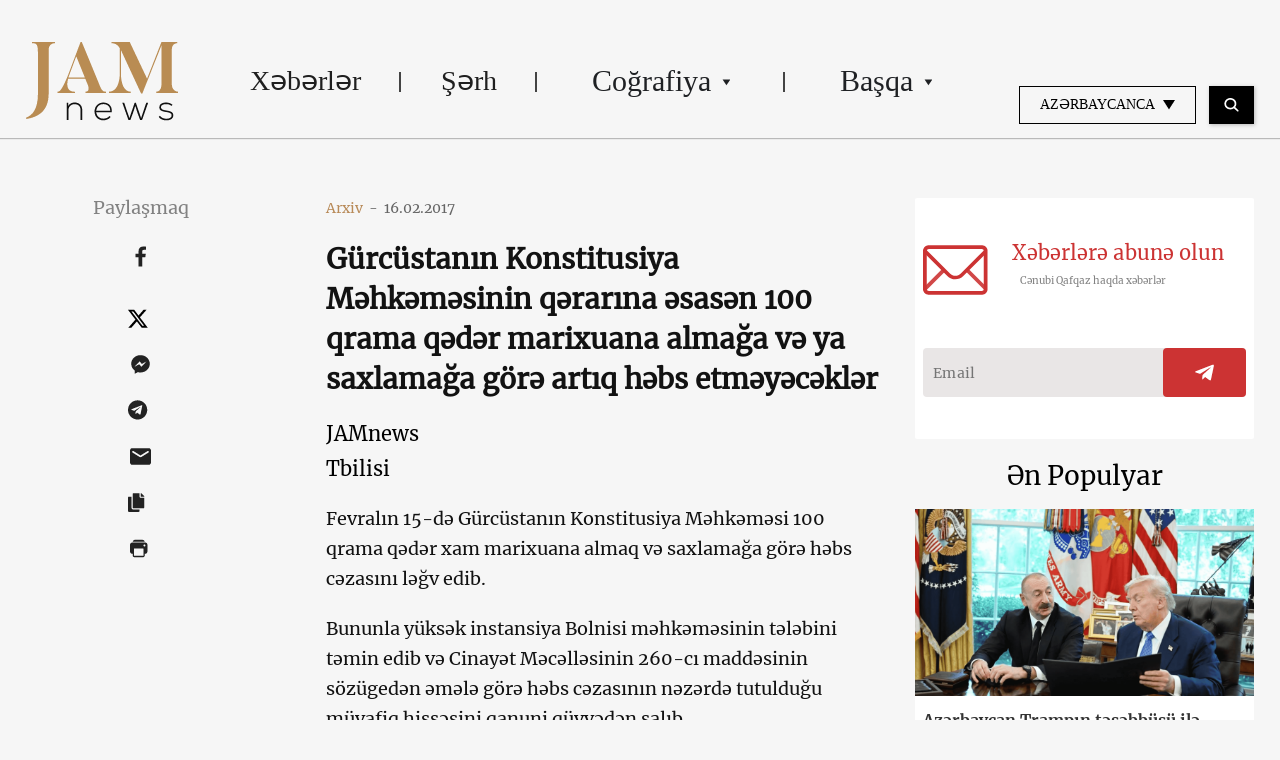

--- FILE ---
content_type: text/html; charset=UTF-8
request_url: https://jam-news.net/az/gurcustanin-konstitusiya-m%C9%99hk%C9%99m%C9%99sinin-q%C9%99rarina-%C9%99sas%C9%99n-100-qrama-q%C9%99d%C9%99r-marixuana-almaga-v%C9%99-ya-saxlamaga-gor%C9%99-artiq-h%C9%99bs-etm%C9%99y%C9%99c%C9%99kl/
body_size: 22428
content:
<!doctype html>
<html lang="az">
  <head>
  <meta charset="utf-8">
  <meta http-equiv="x-ua-compatible" content="ie=edge">
  <meta name="viewport" content="width=device-width, initial-scale=1, shrink-to-fit=no">
  <link rel="apple-touch-icon" sizes="180x180" href="https://jam-news.net/app/themes/jamnews/resources/assets/images/favicons/apple-touch-icon.png">
	<link rel="icon" type="image/png" sizes="32x32" href="https://jam-news.net/app/themes/jamnews/resources/assets/images/favicons/favicon-32x32.png">
	<link rel="icon" type="image/png" sizes="16x16" href="https://jam-news.net/app/themes/jamnews/resources/assets/images/favicons/favicon-16x16.png">
	<link rel="manifest" href="https://jam-news.net/app/themes/jamnews/resources/assets/images/favicons/site.webmanifest">
	<link rel="mask-icon" href="https://jam-news.net/app/themes/jamnews/resources/assets/images/favicons/safari-pinned-tab.svg" color="#5bbad5">
	<link rel="shortcut icon" href="https://jam-news.net/app/themes/jamnews/resources/assets/images/favicons/favicon.ico">
	<meta name="msapplication-TileColor" content="#da532c">
	<meta name="msapplication-config" content="https://jam-news.net/app/themes/jamnews/resources/assets/images/favicons/browserconfig.xml">
	<meta name="theme-color" content="#ffffff">
	<meta name="yandex-verification" content="122ed3bede0aafe1" />
	<meta name="facebook-domain-verification" content="o002ihughy9wi1hsfxpne12oock2kq" />
  <!-- Google tag (gtag.js) -->
  <script async src="https://www.googletagmanager.com/gtag/js?id=G-H74E88T03B"></script>
  <script>
    window.dataLayer = window.dataLayer || [];
    function gtag(){dataLayer.push(arguments);}
    gtag('js', new Date());

    gtag('config', 'G-H74E88T03B');
  </script>

	<script async src="https://cdn.onthe.io/io.js/9fNHE2pEUnUz"></script>
 	<meta name='robots' content='index, follow, max-image-preview:large, max-snippet:-1, max-video-preview:-1' />

	<!-- This site is optimized with the Yoast SEO plugin v24.1 - https://yoast.com/wordpress/plugins/seo/ -->
	<title>Gürcüstanın Konstitusiya Məhkəməsinin qərarına əsasən 100 qrama qədər marixuana almağa və ya saxlamağa görə artıq həbs etməyəcəklər - JAMnews</title>
	<link rel="canonical" href="https://jam-news.net/az/gurcustanin-konstitusiya-məhkəməsinin-qərarina-əsasən-100-qrama-qədər-marixuana-almaga-və-ya-saxlamaga-gorə-artiq-həbs-etməyəcəkl/" />
	<meta property="og:locale" content="az_AZ" />
	<meta property="og:type" content="article" />
	<meta property="og:title" content="Gürcüstanın Konstitusiya Məhkəməsinin qərarına əsasən 100 qrama qədər marixuana almağa və ya saxlamağa görə artıq həbs etməyəcəklər - JAMnews" />
	<meta property="og:description" content="Amma bu qərar tam dekriminallaşma anlamına gəlmir" />
	<meta property="og:url" content="https://jam-news.net/az/gurcustanin-konstitusiya-məhkəməsinin-qərarina-əsasən-100-qrama-qədər-marixuana-almaga-və-ya-saxlamaga-gorə-artiq-həbs-etməyəcəkl/" />
	<meta property="og:site_name" content="Azerbaijani Jamnews" />
	<meta property="article:publisher" content="https://www.facebook.com/JAMnewsInEnglish/" />
	<meta property="article:published_time" content="2017-02-16T00:00:00+00:00" />
	<meta property="article:modified_time" content="2022-01-17T21:19:36+00:00" />
	<meta name="author" content="Dimitri Avaliani | Tbilisi" />
	<meta name="twitter:card" content="summary_large_image" />
	<meta name="twitter:creator" content="@JAMnewsCaucasus" />
	<meta name="twitter:site" content="@JAMnewsCaucasus" />
	<meta name="twitter:label1" content="Written by" />
	<meta name="twitter:data1" content="Dimitri Avaliani | Tbilisi" />
	<meta name="twitter:label2" content="Est. reading time" />
	<meta name="twitter:data2" content="2 minutes" />
	<script type="application/ld+json" class="yoast-schema-graph">{"@context":"https://schema.org","@graph":[{"@type":"Article","@id":"https://jam-news.net/az/gurcustanin-konstitusiya-m%c9%99hk%c9%99m%c9%99sinin-q%c9%99rarina-%c9%99sas%c9%99n-100-qrama-q%c9%99d%c9%99r-marixuana-almaga-v%c9%99-ya-saxlamaga-gor%c9%99-artiq-h%c9%99bs-etm%c9%99y%c9%99c%c9%99kl/#article","isPartOf":{"@id":"https://jam-news.net/az/gurcustanin-konstitusiya-m%c9%99hk%c9%99m%c9%99sinin-q%c9%99rarina-%c9%99sas%c9%99n-100-qrama-q%c9%99d%c9%99r-marixuana-almaga-v%c9%99-ya-saxlamaga-gor%c9%99-artiq-h%c9%99bs-etm%c9%99y%c9%99c%c9%99kl/"},"author":{"name":"Dimitri Avaliani | Tbilisi","@id":"https://jam-news.net/az/#/schema/person/66fc1a02aa95952cbcc920064af74ae9"},"headline":"Gürcüstanın Konstitusiya Məhkəməsinin qərarına əsasən 100 qrama qədər marixuana almağa və ya saxlamağa görə artıq həbs etməyəcəklər","datePublished":"2017-02-16T00:00:00+00:00","dateModified":"2022-01-17T21:19:36+00:00","mainEntityOfPage":{"@id":"https://jam-news.net/az/gurcustanin-konstitusiya-m%c9%99hk%c9%99m%c9%99sinin-q%c9%99rarina-%c9%99sas%c9%99n-100-qrama-q%c9%99d%c9%99r-marixuana-almaga-v%c9%99-ya-saxlamaga-gor%c9%99-artiq-h%c9%99bs-etm%c9%99y%c9%99c%c9%99kl/"},"wordCount":507,"commentCount":0,"publisher":{"@id":"https://jam-news.net/az/#organization"},"articleSection":["Geography","Georgia","News"],"inLanguage":"az"},{"@type":"WebPage","@id":"https://jam-news.net/az/gurcustanin-konstitusiya-m%c9%99hk%c9%99m%c9%99sinin-q%c9%99rarina-%c9%99sas%c9%99n-100-qrama-q%c9%99d%c9%99r-marixuana-almaga-v%c9%99-ya-saxlamaga-gor%c9%99-artiq-h%c9%99bs-etm%c9%99y%c9%99c%c9%99kl/","url":"https://jam-news.net/az/gurcustanin-konstitusiya-m%c9%99hk%c9%99m%c9%99sinin-q%c9%99rarina-%c9%99sas%c9%99n-100-qrama-q%c9%99d%c9%99r-marixuana-almaga-v%c9%99-ya-saxlamaga-gor%c9%99-artiq-h%c9%99bs-etm%c9%99y%c9%99c%c9%99kl/","name":"Gürcüstanın Konstitusiya Məhkəməsinin qərarına əsasən 100 qrama qədər marixuana almağa və ya saxlamağa görə artıq həbs etməyəcəklər - JAMnews","isPartOf":{"@id":"https://jam-news.net/az/#website"},"datePublished":"2017-02-16T00:00:00+00:00","dateModified":"2022-01-17T21:19:36+00:00","breadcrumb":{"@id":"https://jam-news.net/az/gurcustanin-konstitusiya-m%c9%99hk%c9%99m%c9%99sinin-q%c9%99rarina-%c9%99sas%c9%99n-100-qrama-q%c9%99d%c9%99r-marixuana-almaga-v%c9%99-ya-saxlamaga-gor%c9%99-artiq-h%c9%99bs-etm%c9%99y%c9%99c%c9%99kl/#breadcrumb"},"inLanguage":"az","potentialAction":[{"@type":"ReadAction","target":["https://jam-news.net/az/gurcustanin-konstitusiya-m%c9%99hk%c9%99m%c9%99sinin-q%c9%99rarina-%c9%99sas%c9%99n-100-qrama-q%c9%99d%c9%99r-marixuana-almaga-v%c9%99-ya-saxlamaga-gor%c9%99-artiq-h%c9%99bs-etm%c9%99y%c9%99c%c9%99kl/"]}]},{"@type":"BreadcrumbList","@id":"https://jam-news.net/az/gurcustanin-konstitusiya-m%c9%99hk%c9%99m%c9%99sinin-q%c9%99rarina-%c9%99sas%c9%99n-100-qrama-q%c9%99d%c9%99r-marixuana-almaga-v%c9%99-ya-saxlamaga-gor%c9%99-artiq-h%c9%99bs-etm%c9%99y%c9%99c%c9%99kl/#breadcrumb","itemListElement":[{"@type":"ListItem","position":1,"name":"Home","item":"https://jam-news.net/az/"},{"@type":"ListItem","position":2,"name":"Gürcüstanın Konstitusiya Məhkəməsinin qərarına əsasən 100 qrama qədər marixuana almağa və ya saxlamağa görə artıq həbs etməyəcəklər"}]},{"@type":"WebSite","@id":"https://jam-news.net/az/#website","url":"https://jam-news.net/az/","name":"Azerbaijani Jamnews","description":"Caucasus News, Politics and Society","publisher":{"@id":"https://jam-news.net/az/#organization"},"potentialAction":[{"@type":"SearchAction","target":{"@type":"EntryPoint","urlTemplate":"https://jam-news.net/az/?s={search_term_string}"},"query-input":{"@type":"PropertyValueSpecification","valueRequired":true,"valueName":"search_term_string"}}],"inLanguage":"az"},{"@type":"Organization","@id":"https://jam-news.net/az/#organization","name":"JAMnews","url":"https://jam-news.net/az/","logo":{"@type":"ImageObject","inLanguage":"az","@id":"https://jam-news.net/az/#/schema/logo/image/","url":"https://jam-news.net/app/uploads/2020/05/JAM_w.jpg","contentUrl":"https://jam-news.net/app/uploads/2020/05/JAM_w.jpg","width":960,"height":960,"caption":"JAMnews"},"image":{"@id":"https://jam-news.net/az/#/schema/logo/image/"},"sameAs":["https://www.facebook.com/JAMnewsInEnglish/","https://x.com/JAMnewsCaucasus","https://www.instagram.com/jam_news/","https://www.youtube.com/channel/UCXQbUCme2pykuZYXWHx4VPg"]},{"@type":"Person","@id":"https://jam-news.net/az/#/schema/person/66fc1a02aa95952cbcc920064af74ae9","name":"Dimitri Avaliani | Tbilisi","image":{"@type":"ImageObject","inLanguage":"az","@id":"https://jam-news.net/az/#/schema/person/image/","url":"https://secure.gravatar.com/avatar/f0cbcd87d83c22441b428238967d980a?s=96&d=mm&r=g","contentUrl":"https://secure.gravatar.com/avatar/f0cbcd87d83c22441b428238967d980a?s=96&d=mm&r=g","caption":"Dimitri Avaliani | Tbilisi"},"url":"https://jam-news.net/az/author/dimaav/"}]}</script>
	<!-- / Yoast SEO plugin. -->


<link rel='dns-prefetch' href='//code.jquery.com' />
<script type="text/javascript">
/* <![CDATA[ */
window._wpemojiSettings = {"baseUrl":"https:\/\/s.w.org\/images\/core\/emoji\/15.0.3\/72x72\/","ext":".png","svgUrl":"https:\/\/s.w.org\/images\/core\/emoji\/15.0.3\/svg\/","svgExt":".svg","source":{"concatemoji":"https:\/\/jam-news.net\/az\/wp-includes\/js\/wp-emoji-release.min.js?ver=6.7"}};
/*! This file is auto-generated */
!function(i,n){var o,s,e;function c(e){try{var t={supportTests:e,timestamp:(new Date).valueOf()};sessionStorage.setItem(o,JSON.stringify(t))}catch(e){}}function p(e,t,n){e.clearRect(0,0,e.canvas.width,e.canvas.height),e.fillText(t,0,0);var t=new Uint32Array(e.getImageData(0,0,e.canvas.width,e.canvas.height).data),r=(e.clearRect(0,0,e.canvas.width,e.canvas.height),e.fillText(n,0,0),new Uint32Array(e.getImageData(0,0,e.canvas.width,e.canvas.height).data));return t.every(function(e,t){return e===r[t]})}function u(e,t,n){switch(t){case"flag":return n(e,"\ud83c\udff3\ufe0f\u200d\u26a7\ufe0f","\ud83c\udff3\ufe0f\u200b\u26a7\ufe0f")?!1:!n(e,"\ud83c\uddfa\ud83c\uddf3","\ud83c\uddfa\u200b\ud83c\uddf3")&&!n(e,"\ud83c\udff4\udb40\udc67\udb40\udc62\udb40\udc65\udb40\udc6e\udb40\udc67\udb40\udc7f","\ud83c\udff4\u200b\udb40\udc67\u200b\udb40\udc62\u200b\udb40\udc65\u200b\udb40\udc6e\u200b\udb40\udc67\u200b\udb40\udc7f");case"emoji":return!n(e,"\ud83d\udc26\u200d\u2b1b","\ud83d\udc26\u200b\u2b1b")}return!1}function f(e,t,n){var r="undefined"!=typeof WorkerGlobalScope&&self instanceof WorkerGlobalScope?new OffscreenCanvas(300,150):i.createElement("canvas"),a=r.getContext("2d",{willReadFrequently:!0}),o=(a.textBaseline="top",a.font="600 32px Arial",{});return e.forEach(function(e){o[e]=t(a,e,n)}),o}function t(e){var t=i.createElement("script");t.src=e,t.defer=!0,i.head.appendChild(t)}"undefined"!=typeof Promise&&(o="wpEmojiSettingsSupports",s=["flag","emoji"],n.supports={everything:!0,everythingExceptFlag:!0},e=new Promise(function(e){i.addEventListener("DOMContentLoaded",e,{once:!0})}),new Promise(function(t){var n=function(){try{var e=JSON.parse(sessionStorage.getItem(o));if("object"==typeof e&&"number"==typeof e.timestamp&&(new Date).valueOf()<e.timestamp+604800&&"object"==typeof e.supportTests)return e.supportTests}catch(e){}return null}();if(!n){if("undefined"!=typeof Worker&&"undefined"!=typeof OffscreenCanvas&&"undefined"!=typeof URL&&URL.createObjectURL&&"undefined"!=typeof Blob)try{var e="postMessage("+f.toString()+"("+[JSON.stringify(s),u.toString(),p.toString()].join(",")+"));",r=new Blob([e],{type:"text/javascript"}),a=new Worker(URL.createObjectURL(r),{name:"wpTestEmojiSupports"});return void(a.onmessage=function(e){c(n=e.data),a.terminate(),t(n)})}catch(e){}c(n=f(s,u,p))}t(n)}).then(function(e){for(var t in e)n.supports[t]=e[t],n.supports.everything=n.supports.everything&&n.supports[t],"flag"!==t&&(n.supports.everythingExceptFlag=n.supports.everythingExceptFlag&&n.supports[t]);n.supports.everythingExceptFlag=n.supports.everythingExceptFlag&&!n.supports.flag,n.DOMReady=!1,n.readyCallback=function(){n.DOMReady=!0}}).then(function(){return e}).then(function(){var e;n.supports.everything||(n.readyCallback(),(e=n.source||{}).concatemoji?t(e.concatemoji):e.wpemoji&&e.twemoji&&(t(e.twemoji),t(e.wpemoji)))}))}((window,document),window._wpemojiSettings);
/* ]]> */
</script>
<link rel='stylesheet' id='advanced-rich-text-tools-css' href='https://jam-news.net/app/plugins/advanced-rich-text-tools/index.css?ver=1730717359' type='text/css' media='all' />
<style id='wp-emoji-styles-inline-css' type='text/css'>

	img.wp-smiley, img.emoji {
		display: inline !important;
		border: none !important;
		box-shadow: none !important;
		height: 1em !important;
		width: 1em !important;
		margin: 0 0.07em !important;
		vertical-align: -0.1em !important;
		background: none !important;
		padding: 0 !important;
	}
</style>
<link rel='stylesheet' id='wp-block-library-css' href='https://jam-news.net/az/wp-includes/css/dist/block-library/style.min.css?ver=6.7' type='text/css' media='all' />
<style id='classic-theme-styles-inline-css' type='text/css'>
/*! This file is auto-generated */
.wp-block-button__link{color:#fff;background-color:#32373c;border-radius:9999px;box-shadow:none;text-decoration:none;padding:calc(.667em + 2px) calc(1.333em + 2px);font-size:1.125em}.wp-block-file__button{background:#32373c;color:#fff;text-decoration:none}
</style>
<style id='global-styles-inline-css' type='text/css'>
:root{--wp--preset--aspect-ratio--square: 1;--wp--preset--aspect-ratio--4-3: 4/3;--wp--preset--aspect-ratio--3-4: 3/4;--wp--preset--aspect-ratio--3-2: 3/2;--wp--preset--aspect-ratio--2-3: 2/3;--wp--preset--aspect-ratio--16-9: 16/9;--wp--preset--aspect-ratio--9-16: 9/16;--wp--preset--color--black: #000000;--wp--preset--color--cyan-bluish-gray: #abb8c3;--wp--preset--color--white: #ffffff;--wp--preset--color--pale-pink: #f78da7;--wp--preset--color--vivid-red: #cf2e2e;--wp--preset--color--luminous-vivid-orange: #ff6900;--wp--preset--color--luminous-vivid-amber: #fcb900;--wp--preset--color--light-green-cyan: #7bdcb5;--wp--preset--color--vivid-green-cyan: #00d084;--wp--preset--color--pale-cyan-blue: #8ed1fc;--wp--preset--color--vivid-cyan-blue: #0693e3;--wp--preset--color--vivid-purple: #9b51e0;--wp--preset--gradient--vivid-cyan-blue-to-vivid-purple: linear-gradient(135deg,rgba(6,147,227,1) 0%,rgb(155,81,224) 100%);--wp--preset--gradient--light-green-cyan-to-vivid-green-cyan: linear-gradient(135deg,rgb(122,220,180) 0%,rgb(0,208,130) 100%);--wp--preset--gradient--luminous-vivid-amber-to-luminous-vivid-orange: linear-gradient(135deg,rgba(252,185,0,1) 0%,rgba(255,105,0,1) 100%);--wp--preset--gradient--luminous-vivid-orange-to-vivid-red: linear-gradient(135deg,rgba(255,105,0,1) 0%,rgb(207,46,46) 100%);--wp--preset--gradient--very-light-gray-to-cyan-bluish-gray: linear-gradient(135deg,rgb(238,238,238) 0%,rgb(169,184,195) 100%);--wp--preset--gradient--cool-to-warm-spectrum: linear-gradient(135deg,rgb(74,234,220) 0%,rgb(151,120,209) 20%,rgb(207,42,186) 40%,rgb(238,44,130) 60%,rgb(251,105,98) 80%,rgb(254,248,76) 100%);--wp--preset--gradient--blush-light-purple: linear-gradient(135deg,rgb(255,206,236) 0%,rgb(152,150,240) 100%);--wp--preset--gradient--blush-bordeaux: linear-gradient(135deg,rgb(254,205,165) 0%,rgb(254,45,45) 50%,rgb(107,0,62) 100%);--wp--preset--gradient--luminous-dusk: linear-gradient(135deg,rgb(255,203,112) 0%,rgb(199,81,192) 50%,rgb(65,88,208) 100%);--wp--preset--gradient--pale-ocean: linear-gradient(135deg,rgb(255,245,203) 0%,rgb(182,227,212) 50%,rgb(51,167,181) 100%);--wp--preset--gradient--electric-grass: linear-gradient(135deg,rgb(202,248,128) 0%,rgb(113,206,126) 100%);--wp--preset--gradient--midnight: linear-gradient(135deg,rgb(2,3,129) 0%,rgb(40,116,252) 100%);--wp--preset--font-size--small: 13px;--wp--preset--font-size--medium: 20px;--wp--preset--font-size--large: 36px;--wp--preset--font-size--x-large: 42px;--wp--preset--spacing--20: 0.44rem;--wp--preset--spacing--30: 0.67rem;--wp--preset--spacing--40: 1rem;--wp--preset--spacing--50: 1.5rem;--wp--preset--spacing--60: 2.25rem;--wp--preset--spacing--70: 3.38rem;--wp--preset--spacing--80: 5.06rem;--wp--preset--shadow--natural: 6px 6px 9px rgba(0, 0, 0, 0.2);--wp--preset--shadow--deep: 12px 12px 50px rgba(0, 0, 0, 0.4);--wp--preset--shadow--sharp: 6px 6px 0px rgba(0, 0, 0, 0.2);--wp--preset--shadow--outlined: 6px 6px 0px -3px rgba(255, 255, 255, 1), 6px 6px rgba(0, 0, 0, 1);--wp--preset--shadow--crisp: 6px 6px 0px rgba(0, 0, 0, 1);}:where(.is-layout-flex){gap: 0.5em;}:where(.is-layout-grid){gap: 0.5em;}body .is-layout-flex{display: flex;}.is-layout-flex{flex-wrap: wrap;align-items: center;}.is-layout-flex > :is(*, div){margin: 0;}body .is-layout-grid{display: grid;}.is-layout-grid > :is(*, div){margin: 0;}:where(.wp-block-columns.is-layout-flex){gap: 2em;}:where(.wp-block-columns.is-layout-grid){gap: 2em;}:where(.wp-block-post-template.is-layout-flex){gap: 1.25em;}:where(.wp-block-post-template.is-layout-grid){gap: 1.25em;}.has-black-color{color: var(--wp--preset--color--black) !important;}.has-cyan-bluish-gray-color{color: var(--wp--preset--color--cyan-bluish-gray) !important;}.has-white-color{color: var(--wp--preset--color--white) !important;}.has-pale-pink-color{color: var(--wp--preset--color--pale-pink) !important;}.has-vivid-red-color{color: var(--wp--preset--color--vivid-red) !important;}.has-luminous-vivid-orange-color{color: var(--wp--preset--color--luminous-vivid-orange) !important;}.has-luminous-vivid-amber-color{color: var(--wp--preset--color--luminous-vivid-amber) !important;}.has-light-green-cyan-color{color: var(--wp--preset--color--light-green-cyan) !important;}.has-vivid-green-cyan-color{color: var(--wp--preset--color--vivid-green-cyan) !important;}.has-pale-cyan-blue-color{color: var(--wp--preset--color--pale-cyan-blue) !important;}.has-vivid-cyan-blue-color{color: var(--wp--preset--color--vivid-cyan-blue) !important;}.has-vivid-purple-color{color: var(--wp--preset--color--vivid-purple) !important;}.has-black-background-color{background-color: var(--wp--preset--color--black) !important;}.has-cyan-bluish-gray-background-color{background-color: var(--wp--preset--color--cyan-bluish-gray) !important;}.has-white-background-color{background-color: var(--wp--preset--color--white) !important;}.has-pale-pink-background-color{background-color: var(--wp--preset--color--pale-pink) !important;}.has-vivid-red-background-color{background-color: var(--wp--preset--color--vivid-red) !important;}.has-luminous-vivid-orange-background-color{background-color: var(--wp--preset--color--luminous-vivid-orange) !important;}.has-luminous-vivid-amber-background-color{background-color: var(--wp--preset--color--luminous-vivid-amber) !important;}.has-light-green-cyan-background-color{background-color: var(--wp--preset--color--light-green-cyan) !important;}.has-vivid-green-cyan-background-color{background-color: var(--wp--preset--color--vivid-green-cyan) !important;}.has-pale-cyan-blue-background-color{background-color: var(--wp--preset--color--pale-cyan-blue) !important;}.has-vivid-cyan-blue-background-color{background-color: var(--wp--preset--color--vivid-cyan-blue) !important;}.has-vivid-purple-background-color{background-color: var(--wp--preset--color--vivid-purple) !important;}.has-black-border-color{border-color: var(--wp--preset--color--black) !important;}.has-cyan-bluish-gray-border-color{border-color: var(--wp--preset--color--cyan-bluish-gray) !important;}.has-white-border-color{border-color: var(--wp--preset--color--white) !important;}.has-pale-pink-border-color{border-color: var(--wp--preset--color--pale-pink) !important;}.has-vivid-red-border-color{border-color: var(--wp--preset--color--vivid-red) !important;}.has-luminous-vivid-orange-border-color{border-color: var(--wp--preset--color--luminous-vivid-orange) !important;}.has-luminous-vivid-amber-border-color{border-color: var(--wp--preset--color--luminous-vivid-amber) !important;}.has-light-green-cyan-border-color{border-color: var(--wp--preset--color--light-green-cyan) !important;}.has-vivid-green-cyan-border-color{border-color: var(--wp--preset--color--vivid-green-cyan) !important;}.has-pale-cyan-blue-border-color{border-color: var(--wp--preset--color--pale-cyan-blue) !important;}.has-vivid-cyan-blue-border-color{border-color: var(--wp--preset--color--vivid-cyan-blue) !important;}.has-vivid-purple-border-color{border-color: var(--wp--preset--color--vivid-purple) !important;}.has-vivid-cyan-blue-to-vivid-purple-gradient-background{background: var(--wp--preset--gradient--vivid-cyan-blue-to-vivid-purple) !important;}.has-light-green-cyan-to-vivid-green-cyan-gradient-background{background: var(--wp--preset--gradient--light-green-cyan-to-vivid-green-cyan) !important;}.has-luminous-vivid-amber-to-luminous-vivid-orange-gradient-background{background: var(--wp--preset--gradient--luminous-vivid-amber-to-luminous-vivid-orange) !important;}.has-luminous-vivid-orange-to-vivid-red-gradient-background{background: var(--wp--preset--gradient--luminous-vivid-orange-to-vivid-red) !important;}.has-very-light-gray-to-cyan-bluish-gray-gradient-background{background: var(--wp--preset--gradient--very-light-gray-to-cyan-bluish-gray) !important;}.has-cool-to-warm-spectrum-gradient-background{background: var(--wp--preset--gradient--cool-to-warm-spectrum) !important;}.has-blush-light-purple-gradient-background{background: var(--wp--preset--gradient--blush-light-purple) !important;}.has-blush-bordeaux-gradient-background{background: var(--wp--preset--gradient--blush-bordeaux) !important;}.has-luminous-dusk-gradient-background{background: var(--wp--preset--gradient--luminous-dusk) !important;}.has-pale-ocean-gradient-background{background: var(--wp--preset--gradient--pale-ocean) !important;}.has-electric-grass-gradient-background{background: var(--wp--preset--gradient--electric-grass) !important;}.has-midnight-gradient-background{background: var(--wp--preset--gradient--midnight) !important;}.has-small-font-size{font-size: var(--wp--preset--font-size--small) !important;}.has-medium-font-size{font-size: var(--wp--preset--font-size--medium) !important;}.has-large-font-size{font-size: var(--wp--preset--font-size--large) !important;}.has-x-large-font-size{font-size: var(--wp--preset--font-size--x-large) !important;}
:where(.wp-block-post-template.is-layout-flex){gap: 1.25em;}:where(.wp-block-post-template.is-layout-grid){gap: 1.25em;}
:where(.wp-block-columns.is-layout-flex){gap: 2em;}:where(.wp-block-columns.is-layout-grid){gap: 2em;}
:root :where(.wp-block-pullquote){font-size: 1.5em;line-height: 1.6;}
</style>
<link rel='stylesheet' id='contact-form-7-css' href='https://jam-news.net/app/plugins/contact-form-7/includes/css/styles.css?ver=5.9.8' type='text/css' media='all' />
<style id='contact-form-7-inline-css' type='text/css'>
.wpcf7 .wpcf7-recaptcha iframe {margin-bottom: 0;}.wpcf7 .wpcf7-recaptcha[data-align="center"] > div {margin: 0 auto;}.wpcf7 .wpcf7-recaptcha[data-align="right"] > div {margin: 0 0 0 auto;}
</style>
<link rel='stylesheet' id='dashicons-css' href='https://jam-news.net/az/wp-includes/css/dashicons.min.css?ver=6.7' type='text/css' media='all' />
<link rel='stylesheet' id='post-views-counter-frontend-css' href='https://jam-news.net/app/plugins/post-views-counter/css/frontend.min.css?ver=1.4.7' type='text/css' media='all' />
<link rel='stylesheet' id='animate-css' href='https://jam-news.net/app/plugins/wp-quiz/assets/frontend/css/animate.css?ver=3.6.0' type='text/css' media='all' />
<link rel='stylesheet' id='wp-quiz-css' href='https://jam-news.net/app/plugins/wp-quiz/assets/frontend/css/wp-quiz.css?ver=2.0.10' type='text/css' media='all' />
<link rel='stylesheet' id='wi-popup-css' href='https://jam-news.net/app/plugins/wi-donation/includes/components/popup/css/popup.css?ver=1.3' type='text/css' media='all' />
<link rel='stylesheet' id='ms-main-css' href='https://jam-news.net/app/plugins/masterslider/public/assets/css/masterslider.main.css?ver=3.6.1' type='text/css' media='all' />
<link rel='stylesheet' id='ms-custom-css' href='https://jam-news.net/app/uploads/masterslider/custom.css?ver=47.7' type='text/css' media='all' />
<link rel='stylesheet' id='sage/main.css-css' href='https://jam-news.net/app/themes/jamnews/dist/styles/main_f94a9fcd.css' type='text/css' media='all' />
<!--n2css--><script type="text/javascript" id="post-views-counter-frontend-js-before">
/* <![CDATA[ */
var pvcArgsFrontend = {"mode":"rest_api","postID":4727,"requestURL":"https:\/\/jam-news.net\/az\/wp-json\/post-views-counter\/view-post\/4727","nonce":"c90dea1c77","dataStorage":"cookies","multisite":3,"path":"\/","domain":"jam-news.net"};
/* ]]> */
</script>
<script type="text/javascript" src="https://jam-news.net/app/plugins/post-views-counter/js/frontend.min.js?ver=1.4.7" id="post-views-counter-frontend-js"></script>
<script type="text/javascript" src="https://code.jquery.com/jquery-3.4.1.min.js?ver=6.7" id="jquery-js"></script>
<script type="text/javascript" src="https://code.jquery.com/jquery-migrate-1.4.1.min.js?ver=6.7" id="jquery_migrate-js"></script>
<link rel="https://api.w.org/" href="https://jam-news.net/az/wp-json/" /><link rel="alternate" title="JSON" type="application/json" href="https://jam-news.net/az/wp-json/wp/v2/posts/4727" /><link rel="EditURI" type="application/rsd+xml" title="RSD" href="https://jam-news.net/az/xmlrpc.php?rsd" />
<meta name="generator" content="WordPress 6.7" />
<link rel='shortlink' href='https://jam-news.net/az/?p=4727' />
<link rel="alternate" title="oEmbed (JSON)" type="application/json+oembed" href="https://jam-news.net/az/wp-json/oembed/1.0/embed?url=https%3A%2F%2Fjam-news.net%2Faz%2Fgurcustanin-konstitusiya-m%25c9%2599hk%25c9%2599m%25c9%2599sinin-q%25c9%2599rarina-%25c9%2599sas%25c9%2599n-100-qrama-q%25c9%2599d%25c9%2599r-marixuana-almaga-v%25c9%2599-ya-saxlamaga-gor%25c9%2599-artiq-h%25c9%2599bs-etm%25c9%2599y%25c9%2599c%25c9%2599kl%2F" />
<link rel="alternate" title="oEmbed (XML)" type="text/xml+oembed" href="https://jam-news.net/az/wp-json/oembed/1.0/embed?url=https%3A%2F%2Fjam-news.net%2Faz%2Fgurcustanin-konstitusiya-m%25c9%2599hk%25c9%2599m%25c9%2599sinin-q%25c9%2599rarina-%25c9%2599sas%25c9%2599n-100-qrama-q%25c9%2599d%25c9%2599r-marixuana-almaga-v%25c9%2599-ya-saxlamaga-gor%25c9%2599-artiq-h%25c9%2599bs-etm%25c9%2599y%25c9%2599c%25c9%2599kl%2F&#038;format=xml" />
<script>var ms_grabbing_curosr='https://jam-news.net/app/plugins/masterslider/public/assets/css/common/grabbing.cur',ms_grab_curosr='https://jam-news.net/app/plugins/masterslider/public/assets/css/common/grab.cur';</script>
<meta name="generator" content="MasterSlider 3.6.1 - Responsive Touch Image Slider" />
 	<script>
	let decoded_title = "G\u00fcrc\u00fcstan\u0131n Konstitusiya M\u0259hk\u0259m\u0259sinin q\u0259rar\u0131na \u0259sas\u0259n 100 qrama q\u0259d\u0259r marixuana alma\u011fa v\u0259 ya saxlama\u011fa g\u00f6r\u0259 art\u0131q h\u0259bs etm\u0259y\u0259c\u0259kl\u0259r";
	let decoded_locale = "az";
	let decoded_author = "";
	let decoded_post_type = "post";
	let decoded_post_date = "2017-02-16 00:00:00";
	let decoded_post_category = ["Geography","Georgia","News"];
	let ioUrl = "https:\/\/jam-news.net\/az\/gurcustanin-konstitusiya-m%c9%99hk%c9%99m%c9%99sinin-q%c9%99rarina-%c9%99sas%c9%99n-100-qrama-q%c9%99d%c9%99r-marixuana-almaga-v%c9%99-ya-saxlamaga-gor%c9%99-artiq-h%c9%99bs-etm%c9%99y%c9%99c%c9%99kl\/";
	let post_word_count = 278


	window._io_config = window._io_config || {};
	window._io_config["0.2.0"] = window._io_config["0.2.0"] || [];
	window._io_config["0.2.0"].push({
	    page_url: window.location.href,
	    page_url_canonical: ioUrl,
	    page_title: decoded_title,
	    page_type: "article",
	    page_language: decoded_locale,
	    language_type: decoded_locale,
	    article_authors: decoded_author,
	    article_categories: decoded_post_category,
	    article_type: decoded_post_type,
	    article_word_count: post_word_count,
	    article_publication_date: decoded_post_date
	});

	</script>



<script>
!function(f,b,e,v,n,t,s)
{if(f.fbq)return;n=f.fbq=function(){n.callMethod?
n.callMethod.apply(n,arguments):n.queue.push(arguments)};
if(!f._fbq)f._fbq=n;n.push=n;n.loaded=!0;n.version='2.0';
n.queue=[];t=b.createElement(e);t.async=!0;
t.src=v;s=b.getElementsByTagName(e)[0];
s.parentNode.insertBefore(t,s)}(window, document,'script',
'https://connect.facebook.net/en_US/fbevents.js');
fbq('init', '307191644217666');
fbq('track', 'PageView');
</script>
<noscript><img height="1" width="1" style="display:none"
src="https://www.facebook.com/tr?id=307191644217666&ev=PageView&noscript=1"
/></noscript>


</head>
  <body class="post-template-default single single-post postid-4727 single-format-standard _masterslider _msp_version_3.6.1 gurcustanin-konstitusiya-m%c9%99hk%c9%99m%c9%99sinin-q%c9%99rarina-%c9%99sas%c9%99n-100-qrama-q%c9%99d%c9%99r-marixuana-almaga-v%c9%99-ya-saxlamaga-gor%c9%99-artiq-h%c9%99bs-etm%c9%99y%c9%99c%c9%99kl app-data index-data singular-data single-data single-post-data single-post-gurcustanin-konstitusiya-m%c9%99hk%c9%99m%c9%99sinin-q%c9%99rarina-%c9%99sas%c9%99n-100-qrama-q%c9%99d%c9%99r-marixuana-almaga-v%c9%99-ya-saxlamaga-gor%c9%99-artiq-h%c9%99bs-etm%c9%99y%c9%99c%c9%99kl-data single-post-gurcustanin-konstitusiya-məhkəməsinin-qərarina-əsasən-100-qrama-qədər-marixuana-almaga-və-ya-saxlamaga-gorə-artiq-həbs-etməyəcəkl-data">
        <script type="text/javascript">
      var assetsURL = 'https://jam-news.net/az';
    </script>
    <header class="header wi-full-width uk-position-relative p-t-xl-30 p-t-md-24 p-t-sm-16 p-t-xs-8 p-b-md-0 p-b-xs-8">
  <div class="wi-container uk-flex uk-flex-between uk-flex-middle">
    <a href="https://jam-news.net/az" class="jamnews-logo">
  <img src="https://jam-news.net/app/themes/jamnews/resources/assets/images/logo.svg" alt="Jamnews Logo" uk-img>
</a>
    <nav class="uk-flex uk-visible@m"  uk-navbar>
    <ul class="uk-navbar-nav">

    
              <a class="wi-oswald lh-xl-50 lh-lg-48 lh-md-44 lh-sm-44 list-item-color header-links uk-flex arrow-down  " href="https://jam-news.net/az/category/x%c9%99b%c9%99rl%c9%99r/" target="" >
     
        Xəbərlər
      </a>
          
              <a class="wi-oswald lh-xl-50 lh-lg-48 lh-md-44 lh-sm-44 list-item-color header-links uk-flex arrow-down  " href="https://jam-news.net/az/category/s%c9%99rh/" target="" >
     
        Şərh
      </a>
          
      
        <li class="uk-position-relative header-links">
  <a class="arrow-down  lh-xl-50 lh-lg-48 lh-md-44 lh-sm-44 list-item-color uk-flex  " href="" target="">
    Coğrafiya
    <img src="https://jam-news.net/app/themes/jamnews/dist/images/icons-arrow-down_d515b172.svg" alt="icon" uk-svg>
  </a>
  <div class="uk-navbar-dropdown header-dropdown light-gray-background" uk-dropdown="pos: bottom-left;mode: hover">
  <ul class="uk-position-relative uk-nav uk-navbar-dropdown-nav">
    <img src="https://jam-news.net/app/themes/jamnews/resources/assets/images/dropdown-icon.svg" alt="" class="uk-position-absolute header-dropdown__icon" uk-img/>
          <li>
        <a class=" wi-oswald-light fs-xs-18 lh-xs-30 p-h-xs-15 light-gray-color" href="https://jam-news.net/az/category/cografiya/az%c9%99rbaycan/" target="" >
     
        Azərbaycan
      </a>
      </li>
          <li>
        <a class=" wi-oswald-light fs-xs-18 lh-xs-30 p-h-xs-15 light-gray-color" href="https://jam-news.net/az/category/cografiya/erm%c9%99nistan/" target="" >
     
        Ermənistan
      </a>
      </li>
          <li>
        <a class=" wi-oswald-light fs-xs-18 lh-xs-30 p-h-xs-15 light-gray-color" href="https://jam-news.net/az/category/cografiya/gurcustan/" target="" >
     
        Gürcüstan
      </a>
      </li>
          <li>
        <a class=" wi-oswald-light fs-xs-18 lh-xs-30 p-h-xs-15 light-gray-color" href="https://jam-news.net/az/category/cografiya/rusiya/" target="" >
     
        Rusiya
      </a>
      </li>
          <li>
        <a class=" wi-oswald-light fs-xs-18 lh-xs-30 p-h-xs-15 light-gray-color" href="https://jam-news.net/az/topic/ukrayna/" target="" >
     
        Ukrayna
      </a>
      </li>
          <li>
        <a class=" wi-oswald-light fs-xs-18 lh-xs-30 p-h-xs-15 light-gray-color" href="https://jam-news.net/az/category/cografiya/turkiy%c9%99/" target="" >
     
        Türkiyə
      </a>
      </li>
          <li>
        <a class=" wi-oswald-light fs-xs-18 lh-xs-30 p-h-xs-15 light-gray-color" href="https://jam-news.net/az/category/cografiya/dunyada-bas-ver%c9%99nl%c9%99r/" target="" >
     
        Dünyada baş verənlər
      </a>
      </li>
      </ul>
</div>
</li>
          
      
        <li class="uk-position-relative header-links">
  <a class="arrow-down  lh-xl-50 lh-lg-48 lh-md-44 lh-sm-44 list-item-color uk-flex  " href="" target="">
    Başqa
    <img src="https://jam-news.net/app/themes/jamnews/dist/images/icons-arrow-down_d515b172.svg" alt="icon" uk-svg>
  </a>
  <div class="uk-navbar-dropdown header-dropdown light-gray-background" uk-dropdown="pos: bottom-left;mode: hover">
  <ul class="uk-position-relative uk-nav uk-navbar-dropdown-nav">
    <img src="https://jam-news.net/app/themes/jamnews/resources/assets/images/dropdown-icon.svg" alt="" class="uk-position-absolute header-dropdown__icon" uk-img/>
          <li>
        <a class=" wi-oswald-light fs-xs-18 lh-xs-30 p-h-xs-15 light-gray-color" href="https://jam-news.net/az/topic/tbilisid%c9%99-etirazlar/" target="" >
     
        Tbilisidə etirazlar
      </a>
      </li>
          <li>
        <a class=" wi-oswald-light fs-xs-18 lh-xs-30 p-h-xs-15 light-gray-color" href="https://jam-news.net/az/topic/eliyev-pasinyan-v%c9%99-tramp-gorusu/" target="" >
     
        Əliyev, Paşinyan və Tramp görüşü
      </a>
      </li>
          <li>
        <a class=" wi-oswald-light fs-xs-18 lh-xs-30 p-h-xs-15 light-gray-color" href="https://jam-news.net/az/topic/az%c9%99rbaycanda-h%c9%99bsl%c9%99r/" target="" >
     
        Azərbaycanda həbslər
      </a>
      </li>
          <li>
        <a class=" wi-oswald-light fs-xs-18 lh-xs-30 p-h-xs-15 light-gray-color" href="https://jam-news.net/az/topic/az%c9%99rbaycan-abs/" target="" >
     
        Azərbaycan-ABŞ
      </a>
      </li>
          <li>
        <a class=" wi-oswald-light fs-xs-18 lh-xs-30 p-h-xs-15 light-gray-color" href="https://jam-news.net/az/topic/az%c9%99rbaycan-v%c9%99-erm%c9%99nistan/" target="" >
     
        Azərbaycan və Ermənistan
      </a>
      </li>
          <li>
        <a class=" wi-oswald-light fs-xs-18 lh-xs-30 p-h-xs-15 light-gray-color" href="https://jam-news.net/az/topic/ukraynada-munaqis%c9%99/" target="" >
     
        Ukraynada münaqişə
      </a>
      </li>
          <li>
        <a class=" wi-oswald-light fs-xs-18 lh-xs-30 p-h-xs-15 light-gray-color" href="https://jam-news.net/az/category/multimedia/" target="" >
     
        Multimedia
      </a>
      </li>
          <li>
        <a class=" wi-oswald-light fs-xs-18 lh-xs-30 p-h-xs-15 light-gray-color" href="https://jam-news.net/az/category/trajectories/" target="" >
     
        Trayektoriya
      </a>
      </li>
          <li>
        <a class=" wi-oswald-light fs-xs-18 lh-xs-30 p-h-xs-15 light-gray-color" href="https://jam-news.net/az/tematik-s%c9%99hif%c9%99l%c9%99r/" target="" >
     
        Tematik səhifələr
      </a>
      </li>
      </ul>
</div>
</li>
             </ul>
  </nav>



    <div class="uk-hidden@m language-changer uk-flex uk-flex-between uk-flex-middle">
      <div class="wi-lang-changer uk-position-relative p-l-xs-">
  <div class="wi-lang-changer-inner p-v-xs-8 p-h-xs-20">
    <div class="active-lang">
      <div class="uk-flex uk-flex-center uk-flex-middle">
        <span class="uk-display-inline-block m-r-xs-8 fs-xs-14 lh-xs-20 text-color-blue uk-text-uppercase wi-sans-serif">
          AZƏRBAYCANCA
        </span>
         <img src="https://jam-news.net/app/themes/jamnews/resources/assets/images/langChangerArrow.svg" alt="arrow icon" class="" uk-img/>
      </div>
    </div>
    <ul class="uk-list uk-position-absolute uk-position-top-left uk-position-top-right uk-position-z-index uk-background-primary uk-flex uk-flex-wrap lang-list-box">
       <li class="uk-width-1-1 uk-text-center  m-t-xs-0">
        <a href="/" class="fs-xs-13 lh-xs-20 uk-display-block p-v-xs-6 p-v-sm-8 p-l-sm-12 p-l-xs-6 p-r-xs-6 uk-text-left uk-text-uppercase wi-HelveticaNeue-bold">ENGLISH</a>
      </li>
      <li class="uk-width-1-1 uk-text-center  m-t-xs-0">
        <a href="/ge" class="fs-xs-13 lh-xs-20 p-v-xs-6 p-v-sm-8 p-l-sm-12 p-l-xs-6 p-r-xs-6 uk-text-left uk-display-block uk-text-uppercase">ქართული</a>
      </li>
      <li class="uk-width-1-1 uk-text-center  m-t-xs-0">
        <a href="/am" class="fs-xs-13 lh-xs-20 p-v-xs-6 p-v-sm-8 p-l-sm-12 p-l-xs-6 p-r-xs-6 uk-text-left uk-display-block uk-text-uppercase wi-HelveticaNeue-bold">ՀԱՅԵՐԵՆ</a>
      </li>
      <li class="uk-width-1-1 uk-text-center uk-hidden m-t-xs-0">
        <a href="/az" class="fs-xs-13 lh-xs-20 p-v-xs-6 p-v-sm-8 p-l-sm-12 p-l-xs-6 p-r-xs-6 uk-text-left uk-display-block uk-text-uppercase wi-sans-serif">AZƏRBAYCANCA</a>
      </li>
      <li class="uk-width-1-1 uk-text-center m-t-xs-0 ">
        <a href="/ru" class="fs-xs-13 lh-xs-20 p-v-xs-6 p-v-sm-8 p-l-sm-12 p-l-xs-6 p-r-xs-6 uk-text-left uk-display-block uk-text-uppercase wi-HelveticaNeue-bold">РУССКИЙ</a>
      </li>
    </ul>
  </div>
</div>
      <div class="header-support-button uk-invisible">
	  <a target='' href="https://jam-news.net/az/bizi-d%c9%99st%c9%99kl%c9%99yin/">
	    Bizi dəstəkləyin
	  </a>
	</div>
    </div>
    <div class="min-content uk-visible@m uk-flex uk-flex-right uk-flex-wrap">
        <div class="header-support-button uk-invisible">
	  <a target='' href="https://jam-news.net/az/bizi-d%c9%99st%c9%99kl%c9%99yin/">
	    Bizi dəstəkləyin
	  </a>
	</div>
        <div class="uk-flex uk-flex-between">
          <div class="uk-width-1-1 uk-flex-right uk-flex">
            <div class="wi-lang-changer uk-position-relative">
  <div class="wi-lang-changer-inner p-v-xs-8 p-h-xs-20">
    <div class="active-lang">
      <div class="uk-flex uk-flex-center uk-flex-middle">
        <span class="uk-display-inline-block m-r-xs-8 fs-xs-14 lh-xs-20 text-color-black uk-text-uppercase wi-sans-serif">
          AZƏRBAYCANCA
        </span>
         <img src="https://jam-news.net/app/themes/jamnews/resources/assets/images/langChangerArrow.svg" alt="arrow icon" class="" uk-img/>
      </div>
    </div>
    <ul class="uk-list uk-position-absolute uk-position-top-left uk-position-top-right uk-position-z-index uk-background-primary uk-flex uk-flex-wrap lang-list-box">
       <li class="uk-width-1-1 uk-text-center  m-t-xs-0">
        <a href="/" class="fs-xs-13 lh-xs-20 uk-display-block p-v-xs-6 p-v-sm-8 p-l-sm-12 p-l-xs-6 p-r-xs-6 uk-text-left uk-text-uppercase wi-HelveticaNeue-bold text-color-black">ENGLISH</a>
      </li>
      <li class="uk-width-1-1 uk-text-center  m-t-xs-0">
        <a href="/ge" class="fs-xs-13 lh-xs-20 p-v-xs-6 p-v-sm-8 p-l-sm-12 p-l-xs-6 p-r-xs-6 uk-text-left uk-display-block uk-text-uppercase wi-HelveticaNeue-bold text-color-black">ქართული</a>
      </li>
      <li class="uk-width-1-1 uk-text-center  m-t-xs-0">
        <a href="/am" class="fs-xs-13 lh-xs-20 p-v-xs-6 p-v-sm-8 p-l-sm-12 p-l-xs-6 p-r-xs-6 uk-text-left uk-display-block uk-text-uppercase wi-HelveticaNeue-bold text-color-black">ՀԱՅԵՐԵՆ</a>
      </li>
      <li class="uk-width-1-1 uk-text-center uk-hidden m-t-xs-0">
        <a href="/az" class="fs-xs-13 lh-xs-20 p-v-xs-6 p-v-sm-8 p-l-sm-12 p-l-xs-6 p-r-xs-10 uk-text-left uk-display-block uk-text-uppercase wi-sans-serif text-color-black">AZƏRBAYCANCA</a>
      </li>
      <li class="uk-width-1-1 uk-text-center m-t-xs-0 ">
        <a href="/ru" class="fs-xs-13 lh-xs-20 p-v-xs-6 p-v-sm-8 p-l-sm-12 p-l-xs-6 p-r-xs-6 uk-text-left uk-display-block uk-text-uppercase wi-HelveticaNeue-bold text-color-black">РУССКИЙ</a>
      </li>
    </ul>
  </div>
</div>
          </div>
          <div class="header-search-box m-b-xs-18">
            <a id="headerSearchButton" class="uk-navbar-toggle header-search__btn" href="#">
              <svg width="21" height="19" viewBox="0 0 21 19" fill="none" xmlns="http://www.w3.org/2000/svg">
              <path d="M20.1935 16.5742L15.6596 12.4079C16.7511 11.0725 17.3404 9.44718 17.3384 7.77709C17.3384 3.51118 13.5615 0.0405273 8.9192 0.0405273C4.27688 0.0405273 0.5 3.51118 0.5 7.77709C0.5 12.043 4.27688 15.5137 8.9192 15.5137C10.7367 15.5155 12.5054 14.974 13.9586 13.9709L18.4925 18.1372C18.722 18.3258 19.0213 18.4264 19.329 18.4185C19.6367 18.4106 19.9295 18.2947 20.1472 18.0947C20.3648 17.8947 20.4909 17.6256 20.4995 17.3429C20.5081 17.0601 20.3986 16.785 20.1935 16.5742ZM2.90549 7.77709C2.90549 6.68413 3.25818 5.61571 3.91898 4.70694C4.57977 3.79818 5.51899 3.08988 6.61785 2.67162C7.71671 2.25337 8.92587 2.14393 10.0924 2.35716C11.259 2.57038 12.3305 3.09669 13.1715 3.86953C14.0126 4.64238 14.5853 5.62704 14.8174 6.699C15.0494 7.77096 14.9303 8.88208 14.4751 9.89184C14.02 10.9016 13.2492 11.7647 12.2602 12.3719C11.2713 12.9791 10.1086 13.3032 8.9192 13.3032C7.32485 13.3014 5.79635 12.7187 4.66897 11.6827C3.5416 10.6467 2.9074 9.24217 2.90549 7.77709Z" fill="white"/>
              </svg>
            </a>
            <div class="uk-drop" uk-drop="mode: click; pos: left-center; offset: 0">
                <form id="searchForm" class="uk-search uk-search-navbar uk-width-1-1" action="https://jam-news.net/az/">
                    <input class="uk-search-input header-search__input" name="s" type="search" autofocus>
                </form>
            </div>
          </div>
        </div>
    </div>
    <a href="#offcanvas-usage" uk-toggle class="uk-hidden@m">
      <img src="https://jam-news.net/app/themes/jamnews/resources/assets/images/hamburger-menu.svg" alt="" class="" uk-img/>
    </a>
    <div id="offcanvas-usage" uk-offcanvas>
      <div class="uk-offcanvas-bar">
        <button class="uk-offcanvas-close" type="button" uk-close></button>
        <div class="header-search-box m-t-xs-50">
          <form id="searchForm" class="uk-search uk-flex uk-search-navbar uk-width-1-1" action="https://jam-news.net/az/">
              <input class="uk-search-input header-search__input header-search__input-mobile uk-width-1-1" name="s" type="search">
              <input type="image" src="https://jam-news.net/app/themes/jamnews/resources/assets/images/search-btn.svg" class="background-blue search-button new-search-btn" >
          </form>
    </div>
        <ul class="mobile-menu m-t-xs-30">
                        <li class="mobile-menu__item">
            <a href="https://jam-news.net/az/category/x%c9%99b%c9%99rl%c9%99r/">Xəbərlər</a>
          </li>
                                       <li class="mobile-menu__item">
            <a href="https://jam-news.net/az/category/s%c9%99rh/">Şərh</a>
          </li>
                                                <li class="uk-position-relative header-links">
  <a class="arrow-down  lh-xl-50 lh-lg-48 lh-md-44 lh-sm-44 list-item-color uk-flex  " href="javascript:void(0)" target="">
    Coğrafiya
    <img src="https://jam-news.net/app/themes/jamnews/dist/images/icons-arrow-down_d515b172.svg" alt="icon" uk-svg>
  </a>
  <div class="uk-navbar-dropdown header-dropdown light-gray-background" uk-dropdown="pos: bottom-left;mode: hover">
  <ul class="uk-position-relative uk-nav uk-navbar-dropdown-nav">
    <img src="https://jam-news.net/app/themes/jamnews/resources/assets/images/dropdown-icon.svg" alt="" class="uk-position-absolute header-dropdown__icon" uk-img/>
          <li>
        <a class=" wi-oswald-light fs-xs-18 lh-xs-30 p-h-xs-15 light-gray-color" href="https://jam-news.net/az/category/cografiya/az%c9%99rbaycan/" target="" >
     
        Azərbaycan
      </a>
      </li>
          <li>
        <a class=" wi-oswald-light fs-xs-18 lh-xs-30 p-h-xs-15 light-gray-color" href="https://jam-news.net/az/category/cografiya/erm%c9%99nistan/" target="" >
     
        Ermənistan
      </a>
      </li>
          <li>
        <a class=" wi-oswald-light fs-xs-18 lh-xs-30 p-h-xs-15 light-gray-color" href="https://jam-news.net/az/category/cografiya/gurcustan/" target="" >
     
        Gürcüstan
      </a>
      </li>
          <li>
        <a class=" wi-oswald-light fs-xs-18 lh-xs-30 p-h-xs-15 light-gray-color" href="https://jam-news.net/az/category/cografiya/rusiya/" target="" >
     
        Rusiya
      </a>
      </li>
          <li>
        <a class=" wi-oswald-light fs-xs-18 lh-xs-30 p-h-xs-15 light-gray-color" href="https://jam-news.net/az/topic/ukrayna/" target="" >
     
        Ukrayna
      </a>
      </li>
          <li>
        <a class=" wi-oswald-light fs-xs-18 lh-xs-30 p-h-xs-15 light-gray-color" href="https://jam-news.net/az/category/cografiya/turkiy%c9%99/" target="" >
     
        Türkiyə
      </a>
      </li>
          <li>
        <a class=" wi-oswald-light fs-xs-18 lh-xs-30 p-h-xs-15 light-gray-color" href="https://jam-news.net/az/category/cografiya/dunyada-bas-ver%c9%99nl%c9%99r/" target="" >
     
        Dünyada baş verənlər
      </a>
      </li>
      </ul>
</div>
</li>
                                        <li class="uk-position-relative header-links">
  <a class="arrow-down  lh-xl-50 lh-lg-48 lh-md-44 lh-sm-44 list-item-color uk-flex  " href="javascript:void(0)" target="">
    Başqa
    <img src="https://jam-news.net/app/themes/jamnews/dist/images/icons-arrow-down_d515b172.svg" alt="icon" uk-svg>
  </a>
  <div class="uk-navbar-dropdown header-dropdown light-gray-background" uk-dropdown="pos: bottom-left;mode: hover">
  <ul class="uk-position-relative uk-nav uk-navbar-dropdown-nav">
    <img src="https://jam-news.net/app/themes/jamnews/resources/assets/images/dropdown-icon.svg" alt="" class="uk-position-absolute header-dropdown__icon" uk-img/>
          <li>
        <a class=" wi-oswald-light fs-xs-18 lh-xs-30 p-h-xs-15 light-gray-color" href="https://jam-news.net/az/topic/tbilisid%c9%99-etirazlar/" target="" >
     
        Tbilisidə etirazlar
      </a>
      </li>
          <li>
        <a class=" wi-oswald-light fs-xs-18 lh-xs-30 p-h-xs-15 light-gray-color" href="https://jam-news.net/az/topic/eliyev-pasinyan-v%c9%99-tramp-gorusu/" target="" >
     
        Əliyev, Paşinyan və Tramp görüşü
      </a>
      </li>
          <li>
        <a class=" wi-oswald-light fs-xs-18 lh-xs-30 p-h-xs-15 light-gray-color" href="https://jam-news.net/az/topic/az%c9%99rbaycanda-h%c9%99bsl%c9%99r/" target="" >
     
        Azərbaycanda həbslər
      </a>
      </li>
          <li>
        <a class=" wi-oswald-light fs-xs-18 lh-xs-30 p-h-xs-15 light-gray-color" href="https://jam-news.net/az/topic/az%c9%99rbaycan-abs/" target="" >
     
        Azərbaycan-ABŞ
      </a>
      </li>
          <li>
        <a class=" wi-oswald-light fs-xs-18 lh-xs-30 p-h-xs-15 light-gray-color" href="https://jam-news.net/az/topic/az%c9%99rbaycan-v%c9%99-erm%c9%99nistan/" target="" >
     
        Azərbaycan və Ermənistan
      </a>
      </li>
          <li>
        <a class=" wi-oswald-light fs-xs-18 lh-xs-30 p-h-xs-15 light-gray-color" href="https://jam-news.net/az/topic/ukraynada-munaqis%c9%99/" target="" >
     
        Ukraynada münaqişə
      </a>
      </li>
          <li>
        <a class=" wi-oswald-light fs-xs-18 lh-xs-30 p-h-xs-15 light-gray-color" href="https://jam-news.net/az/category/multimedia/" target="" >
     
        Multimedia
      </a>
      </li>
          <li>
        <a class=" wi-oswald-light fs-xs-18 lh-xs-30 p-h-xs-15 light-gray-color" href="https://jam-news.net/az/category/trajectories/" target="" >
     
        Trayektoriya
      </a>
      </li>
          <li>
        <a class=" wi-oswald-light fs-xs-18 lh-xs-30 p-h-xs-15 light-gray-color" href="https://jam-news.net/az/tematik-s%c9%99hif%c9%99l%c9%99r/" target="" >
     
        Tematik səhifələr
      </a>
      </li>
      </ul>
</div>
</li>
                 </ul>
    
    
  </div>
</header>
    <div class="wrap container" role="document">
      <div class="content">
        <main class="main">
            	<div class="single-grid-box wi-container hasSideBar  p-t-sm-30 p-b-sm-48">
    <div class="uk-grid hasSideBar  noUpdate  isCenter">

      
      
              <div class="p-l-xs-0  ">
          <div class="uk-width-auto uk-visible@m">
            <div id="socialsVertically" class="socials-vertically ">
              <div class="">
                <div class="uk-flex uk-flex-middle uk-flex-between uk-flex-column wi-fixed-shareupdate">

                  
                  
                                      <div class="inline-grid">
  <span class="fs-xs-16 lh-xs-20 wi-merriweather color-gray share-this-post-width">
  Paylaşmaq
</span>

  <a href="https://jam-news.net/az/gurcustanin-konstitusiya-m%c9%99hk%c9%99m%c9%99sinin-q%c9%99rarina-%c9%99sas%c9%99n-100-qrama-q%c9%99d%c9%99r-marixuana-almaga-v%c9%99-ya-saxlamaga-gor%c9%99-artiq-h%c9%99bs-etm%c9%99y%c9%99c%c9%99kl/" class="facebook-share p-v-sm-10 uk-margin-auto">
  <img src="https://jam-news.net/app/themes/jamnews/resources/assets/images/facebook-black.svg" alt="facebook" uk-img>
</a>
    <a href=""></a>
  <a href="https://x.com/intent/post?text=Gürcüstanın Konstitusiya Məhkəməsinin qərarına əsasən 100 qrama qədər marixuana almağa və ya saxlamağa görə artıq həbs etməyəcəklər&amp;url=https://jam-news.net/az/gurcustanin-konstitusiya-m%c9%99hk%c9%99m%c9%99sinin-q%c9%99rarina-%c9%99sas%c9%99n-100-qrama-q%c9%99d%c9%99r-marixuana-almaga-v%c9%99-ya-saxlamaga-gor%c9%99-artiq-h%c9%99bs-etm%c9%99y%c9%99c%c9%99kl/" class="twitter-share p-v-sm-10 uk-margin-auto" target="_blank" id="4727">
  <img src="https://jam-news.net/app/themes/jamnews/resources/assets/images/x.svg" alt="twitter" uk-img>
</a>
  <a class="p-v-sm-10 uk-margin-auto" onclick="window.open('https://www.facebook.com/dialog/send?app_id=1852512024880184&redirect_uri=https://jam-news.net/az/gurcustanin-konstitusiya-m%c9%99hk%c9%99m%c9%99sinin-q%c9%99rarina-%c9%99sas%c9%99n-100-qrama-q%c9%99d%c9%99r-marixuana-almaga-v%c9%99-ya-saxlamaga-gor%c9%99-artiq-h%c9%99bs-etm%c9%99y%c9%99c%c9%99kl/&link=https://jam-news.net/az/gurcustanin-konstitusiya-m%c9%99hk%c9%99m%c9%99sinin-q%c9%99rarina-%c9%99sas%c9%99n-100-qrama-q%c9%99d%c9%99r-marixuana-almaga-v%c9%99-ya-saxlamaga-gor%c9%99-artiq-h%c9%99bs-etm%c9%99y%c9%99c%c9%99kl/%2F&display=popup', '_blank', 'toolbar=no,scrollbars=yes,resizable=no,fullscreen=no,top=50,left=50,width=645,height=580').opener = null">
    <img src="https://jam-news.net/app/themes/jamnews/resources/assets/images/messenger.svg" alt="messenger">
  </a>
  
  <a href="https://t.me/share/url?url=https://jam-news.net/az/gurcustanin-konstitusiya-m%c9%99hk%c9%99m%c9%99sinin-q%c9%99rarina-%c9%99sas%c9%99n-100-qrama-q%c9%99d%c9%99r-marixuana-almaga-v%c9%99-ya-saxlamaga-gor%c9%99-artiq-h%c9%99bs-etm%c9%99y%c9%99c%c9%99kl/&amp;text=Gürcüstanın Konstitusiya Məhkəməsinin qərarına əsasən 100 qrama qədər marixuana almağa və ya saxlamağa görə artıq həbs etməyəcəklər" class="p-v-sm-10 uk-margin-auto" target="_blank" id="4727">
  <img src="https://jam-news.net/app/themes/jamnews/resources/assets/images/telegram-updated.svg" alt="vk-black" uk-img>
</a>
  <a href="/cdn-cgi/l/email-protection#[base64]" class="p-v-sm-10 uk-margin-auto">
  <img src="https://jam-news.net/app/themes/jamnews/resources/assets/images/email.svg" alt="email" uk-img>
</a>
  <a href="https://jam-news.net/az/gurcustanin-konstitusiya-m%c9%99hk%c9%99m%c9%99sinin-q%c9%99rarina-%c9%99sas%c9%99n-100-qrama-q%c9%99d%c9%99r-marixuana-almaga-v%c9%99-ya-saxlamaga-gor%c9%99-artiq-h%c9%99bs-etm%c9%99y%c9%99c%c9%99kl/" class="copy-link p-v-sm-10 uk-margin-auto">
  <img src="https://jam-news.net/app/themes/jamnews/resources/assets/images/copy.svg" alt="copy" uk-img>
</a>
  <a href="javascript:void(0)" class="print-content p-v-sm-10 uk-margin-auto">
  <img src="https://jam-news.net/app/themes/jamnews/resources/assets/images/print.svg" alt="print" uk-img>
</a>
</div>

<!-- FACEBOOK API -->
<div id="fb-root"></div>
<script data-cfasync="false" src="/cdn-cgi/scripts/5c5dd728/cloudflare-static/email-decode.min.js"></script><script>
  (function(d, s, id){
     var js, fjs = d.getElementsByTagName(s)[0];
     if (d.getElementById(id)) {return;}
     js = d.createElement(s); js.id = id;
     js.src = "https://connect.facebook.net/ka_GE/sdk.js#version=v4.0&appId=1852512024880184";
     fjs.parentNode.insertBefore(js, fjs);
   }(document, 'script', 'facebook-jssdk'));
</script>

 <!--  TWITTER API -->
<script>!function(d,s,id){var js,fjs=d.getElementsByTagName(s)[0],p=/^http:/.test(d.location)?'http':'https';if(!d.getElementById(id)){js=d.createElement(s);js.id=id;js.src=p+'://platform.twitter.com/widgets.js';fjs.parentNode.insertBefore(js,fjs);}}(document, 'script', 'twitter-wjs');</script>


                                  </div>
              </div>
            </div>
          </div>
        </div>
          
    
    
 
       

    <div class="wi-single-post-container wi-post-griditem">
      <div class="wi-post-wrapper">

      
            


      <article id="articleContent">
      
            

        
        


        
          <div class="uk-flex uk-flex-middle uk-flex-between uk-flex-wrap time-and-topic">

            
            
                                        
                            
                             
              <div class="uk-flex uk-flex-center">
                                                                        <a href="https://jam-news.net/az/arxiv/" class="single-archive-text lh-sm20 gray-color-2">Arxiv<span class="wi-single-archive-text-divider gray-color-2">-</span></a>
                                  
                
                <time datetime="" class="single-time lh-sm20 m-b-xs-10 m-b-lg-20 gray-color-2 m-b-sm-12 uk-display-block">
  16.02.2017
</time>
              </div>
          </div>

        

        <h1 class="m-b-sm-12 fs-xl-32 fs-lg-28 fs-md-24 fs-sm-22 fs-xs-20 lh-xl-44 lh-lg-40 lh-md-36 lh-sm-32 lh-xs-30 m-b-xs-8">
	Gürcüstanın Konstitusiya Məhkəməsinin qərarına əsasən 100 qrama qədər marixuana almağa və ya saxlamağa görə artıq həbs etməyəcəklər
</h1>

        
       <div class="authors-cities uk-margin-small-top uk-margin-small-bottom">
                   
          <ul class="uk-flex uk-flex-wrap authors">
          <li>
      <a class="fs-xs-14 fs-sm-20 authors" href="https://jam-news.net/az/post-author/jamnews/" target="" >
          JAMnews
       </a>
      </li>
  </ul>
                
                  <ul class="uk-flex uk-flex-wrap">
      <li>
    <a class="fs-xs-14 fs-sm-20 authors" href="https://jam-news.net/az/city/tbilisi/" target="" >
          Tbilisi
       </a>
   </li>
  </ul>
               </div> 

        
        <div class="shareupdate-in-single m-b-xs-20 uk-hidden@m">


                      <div class="">
              <div class="uk-flex uk-flex-middle uk-flex-between share-this-post hidden-share m-b-xs-20">
                <div class="inline-grid">
  <span class="fs-xs-16 lh-xs-20 wi-merriweather color-gray share-this-post-width">
  Paylaşmaq
</span>

  <a href="https://jam-news.net/az/gurcustanin-konstitusiya-m%c9%99hk%c9%99m%c9%99sinin-q%c9%99rarina-%c9%99sas%c9%99n-100-qrama-q%c9%99d%c9%99r-marixuana-almaga-v%c9%99-ya-saxlamaga-gor%c9%99-artiq-h%c9%99bs-etm%c9%99y%c9%99c%c9%99kl/" class="facebook-share p-v-sm-10 uk-margin-auto">
  <img src="https://jam-news.net/app/themes/jamnews/resources/assets/images/facebook-black.svg" alt="facebook" uk-img>
</a>
    <a href=""></a>
  <a href="https://x.com/intent/post?text=Gürcüstanın Konstitusiya Məhkəməsinin qərarına əsasən 100 qrama qədər marixuana almağa və ya saxlamağa görə artıq həbs etməyəcəklər&amp;url=https://jam-news.net/az/gurcustanin-konstitusiya-m%c9%99hk%c9%99m%c9%99sinin-q%c9%99rarina-%c9%99sas%c9%99n-100-qrama-q%c9%99d%c9%99r-marixuana-almaga-v%c9%99-ya-saxlamaga-gor%c9%99-artiq-h%c9%99bs-etm%c9%99y%c9%99c%c9%99kl/" class="twitter-share p-v-sm-10 uk-margin-auto" target="_blank" id="4727">
  <img src="https://jam-news.net/app/themes/jamnews/resources/assets/images/x.svg" alt="twitter" uk-img>
</a>
  <a class="p-v-sm-10 uk-margin-auto" onclick="window.open('https://www.facebook.com/dialog/send?app_id=1852512024880184&redirect_uri=https://jam-news.net/az/gurcustanin-konstitusiya-m%c9%99hk%c9%99m%c9%99sinin-q%c9%99rarina-%c9%99sas%c9%99n-100-qrama-q%c9%99d%c9%99r-marixuana-almaga-v%c9%99-ya-saxlamaga-gor%c9%99-artiq-h%c9%99bs-etm%c9%99y%c9%99c%c9%99kl/&link=https://jam-news.net/az/gurcustanin-konstitusiya-m%c9%99hk%c9%99m%c9%99sinin-q%c9%99rarina-%c9%99sas%c9%99n-100-qrama-q%c9%99d%c9%99r-marixuana-almaga-v%c9%99-ya-saxlamaga-gor%c9%99-artiq-h%c9%99bs-etm%c9%99y%c9%99c%c9%99kl/%2F&display=popup', '_blank', 'toolbar=no,scrollbars=yes,resizable=no,fullscreen=no,top=50,left=50,width=645,height=580').opener = null">
    <img src="https://jam-news.net/app/themes/jamnews/resources/assets/images/messenger.svg" alt="messenger">
  </a>
  
  <a href="https://t.me/share/url?url=https://jam-news.net/az/gurcustanin-konstitusiya-m%c9%99hk%c9%99m%c9%99sinin-q%c9%99rarina-%c9%99sas%c9%99n-100-qrama-q%c9%99d%c9%99r-marixuana-almaga-v%c9%99-ya-saxlamaga-gor%c9%99-artiq-h%c9%99bs-etm%c9%99y%c9%99c%c9%99kl/&amp;text=Gürcüstanın Konstitusiya Məhkəməsinin qərarına əsasən 100 qrama qədər marixuana almağa və ya saxlamağa görə artıq həbs etməyəcəklər" class="p-v-sm-10 uk-margin-auto" target="_blank" id="4727">
  <img src="https://jam-news.net/app/themes/jamnews/resources/assets/images/telegram-updated.svg" alt="vk-black" uk-img>
</a>
  <a href="/cdn-cgi/l/email-protection#[base64]" class="p-v-sm-10 uk-margin-auto">
  <img src="https://jam-news.net/app/themes/jamnews/resources/assets/images/email.svg" alt="email" uk-img>
</a>
  <a href="https://jam-news.net/az/gurcustanin-konstitusiya-m%c9%99hk%c9%99m%c9%99sinin-q%c9%99rarina-%c9%99sas%c9%99n-100-qrama-q%c9%99d%c9%99r-marixuana-almaga-v%c9%99-ya-saxlamaga-gor%c9%99-artiq-h%c9%99bs-etm%c9%99y%c9%99c%c9%99kl/" class="copy-link p-v-sm-10 uk-margin-auto">
  <img src="https://jam-news.net/app/themes/jamnews/resources/assets/images/copy.svg" alt="copy" uk-img>
</a>
  <a href="javascript:void(0)" class="print-content p-v-sm-10 uk-margin-auto">
  <img src="https://jam-news.net/app/themes/jamnews/resources/assets/images/print.svg" alt="print" uk-img>
</a>
</div>

<!-- FACEBOOK API -->
<div id="fb-root"></div>
<script data-cfasync="false" src="/cdn-cgi/scripts/5c5dd728/cloudflare-static/email-decode.min.js"></script><script>
  (function(d, s, id){
     var js, fjs = d.getElementsByTagName(s)[0];
     if (d.getElementById(id)) {return;}
     js = d.createElement(s); js.id = id;
     js.src = "https://connect.facebook.net/ka_GE/sdk.js#version=v4.0&appId=1852512024880184";
     fjs.parentNode.insertBefore(js, fjs);
   }(document, 'script', 'facebook-jssdk'));
</script>

 <!--  TWITTER API -->
<script>!function(d,s,id){var js,fjs=d.getElementsByTagName(s)[0],p=/^http:/.test(d.location)?'http':'https';if(!d.getElementById(id)){js=d.createElement(s);js.id=id;js.src=p+'://platform.twitter.com/widgets.js';fjs.parentNode.insertBefore(js,fjs);}}(document, 'script', 'twitter-wjs');</script>


              </div>
            </div>
          
          
                    

          
                    
        </div>
        

        
                                    
        
        <section class="panel-content lightbox-area">
          <div class="uk-grid">
            <div class="uk-hidden">
              <div id="socialsVertically" class="socials-vertically p-t-xs-20 ">
                <div class="" uk-sticky="offset: 20; bottom: true; width-element: #socialsVertically;">
                  <div class="uk-flex uk-flex-middle uk-flex-between wi-fixed-shareupdate">
                    <div class="inline-grid">
  <span class="fs-xs-16 lh-xs-20 wi-merriweather color-gray share-this-post-width">
  Paylaşmaq
</span>

  <a href="https://jam-news.net/az/gurcustanin-konstitusiya-m%c9%99hk%c9%99m%c9%99sinin-q%c9%99rarina-%c9%99sas%c9%99n-100-qrama-q%c9%99d%c9%99r-marixuana-almaga-v%c9%99-ya-saxlamaga-gor%c9%99-artiq-h%c9%99bs-etm%c9%99y%c9%99c%c9%99kl/" class="facebook-share p-v-sm-10 uk-margin-auto">
  <img src="https://jam-news.net/app/themes/jamnews/resources/assets/images/facebook-black.svg" alt="facebook" uk-img>
</a>
    <a href=""></a>
  <a href="https://x.com/intent/post?text=Gürcüstanın Konstitusiya Məhkəməsinin qərarına əsasən 100 qrama qədər marixuana almağa və ya saxlamağa görə artıq həbs etməyəcəklər&amp;url=https://jam-news.net/az/gurcustanin-konstitusiya-m%c9%99hk%c9%99m%c9%99sinin-q%c9%99rarina-%c9%99sas%c9%99n-100-qrama-q%c9%99d%c9%99r-marixuana-almaga-v%c9%99-ya-saxlamaga-gor%c9%99-artiq-h%c9%99bs-etm%c9%99y%c9%99c%c9%99kl/" class="twitter-share p-v-sm-10 uk-margin-auto" target="_blank" id="4727">
  <img src="https://jam-news.net/app/themes/jamnews/resources/assets/images/x.svg" alt="twitter" uk-img>
</a>
  <a class="p-v-sm-10 uk-margin-auto" onclick="window.open('https://www.facebook.com/dialog/send?app_id=1852512024880184&redirect_uri=https://jam-news.net/az/gurcustanin-konstitusiya-m%c9%99hk%c9%99m%c9%99sinin-q%c9%99rarina-%c9%99sas%c9%99n-100-qrama-q%c9%99d%c9%99r-marixuana-almaga-v%c9%99-ya-saxlamaga-gor%c9%99-artiq-h%c9%99bs-etm%c9%99y%c9%99c%c9%99kl/&link=https://jam-news.net/az/gurcustanin-konstitusiya-m%c9%99hk%c9%99m%c9%99sinin-q%c9%99rarina-%c9%99sas%c9%99n-100-qrama-q%c9%99d%c9%99r-marixuana-almaga-v%c9%99-ya-saxlamaga-gor%c9%99-artiq-h%c9%99bs-etm%c9%99y%c9%99c%c9%99kl/%2F&display=popup', '_blank', 'toolbar=no,scrollbars=yes,resizable=no,fullscreen=no,top=50,left=50,width=645,height=580').opener = null">
    <img src="https://jam-news.net/app/themes/jamnews/resources/assets/images/messenger.svg" alt="messenger">
  </a>
  
  <a href="https://t.me/share/url?url=https://jam-news.net/az/gurcustanin-konstitusiya-m%c9%99hk%c9%99m%c9%99sinin-q%c9%99rarina-%c9%99sas%c9%99n-100-qrama-q%c9%99d%c9%99r-marixuana-almaga-v%c9%99-ya-saxlamaga-gor%c9%99-artiq-h%c9%99bs-etm%c9%99y%c9%99c%c9%99kl/&amp;text=Gürcüstanın Konstitusiya Məhkəməsinin qərarına əsasən 100 qrama qədər marixuana almağa və ya saxlamağa görə artıq həbs etməyəcəklər" class="p-v-sm-10 uk-margin-auto" target="_blank" id="4727">
  <img src="https://jam-news.net/app/themes/jamnews/resources/assets/images/telegram-updated.svg" alt="vk-black" uk-img>
</a>
  <a href="/cdn-cgi/l/email-protection#[base64]" class="p-v-sm-10 uk-margin-auto">
  <img src="https://jam-news.net/app/themes/jamnews/resources/assets/images/email.svg" alt="email" uk-img>
</a>
  <a href="https://jam-news.net/az/gurcustanin-konstitusiya-m%c9%99hk%c9%99m%c9%99sinin-q%c9%99rarina-%c9%99sas%c9%99n-100-qrama-q%c9%99d%c9%99r-marixuana-almaga-v%c9%99-ya-saxlamaga-gor%c9%99-artiq-h%c9%99bs-etm%c9%99y%c9%99c%c9%99kl/" class="copy-link p-v-sm-10 uk-margin-auto">
  <img src="https://jam-news.net/app/themes/jamnews/resources/assets/images/copy.svg" alt="copy" uk-img>
</a>
  <a href="javascript:void(0)" class="print-content p-v-sm-10 uk-margin-auto">
  <img src="https://jam-news.net/app/themes/jamnews/resources/assets/images/print.svg" alt="print" uk-img>
</a>
</div>

<!-- FACEBOOK API -->
<div id="fb-root"></div>
<script data-cfasync="false" src="/cdn-cgi/scripts/5c5dd728/cloudflare-static/email-decode.min.js"></script><script>
  (function(d, s, id){
     var js, fjs = d.getElementsByTagName(s)[0];
     if (d.getElementById(id)) {return;}
     js = d.createElement(s); js.id = id;
     js.src = "https://connect.facebook.net/ka_GE/sdk.js#version=v4.0&appId=1852512024880184";
     fjs.parentNode.insertBefore(js, fjs);
   }(document, 'script', 'facebook-jssdk'));
</script>

 <!--  TWITTER API -->
<script>!function(d,s,id){var js,fjs=d.getElementsByTagName(s)[0],p=/^http:/.test(d.location)?'http':'https';if(!d.getElementById(id)){js=d.createElement(s);js.id=id;js.src=p+'://platform.twitter.com/widgets.js';fjs.parentNode.insertBefore(js,fjs);}}(document, 'script', 'twitter-wjs');</script>


                  </div>
                </div>
              </div>
            </div>
            <div class="uk-width-expand@s">
              <div class="wi-single-content">
                <p>Fevralın 15-də Gürcüstanın Konstitusiya Məhkəməsi 100 qrama qədər xam marixuana almaq və saxlamağa görə həbs cəzasını ləğv edib.</p>
<p>Bununla yüksək instansiya Bolnisi məhkəməsinin tələbini təmin edib və Cinayət Məcəlləsinin 260-cı maddəsinin sözügedən əmələ görə həbs cəzasının nəzərdə tutulduğu müvafiq hissəsini qanuni qüvvədən salıb.</p>
<p>Daha əvvəl ötən ilin oktyabrında məhkəmə “Beka Tsikarişvili Gürcüstan parlamentinə qarşı” işi çərçivəsində CM-nin həmin maddəsilə artıq qərar qəbul etmişdi. 28 yaşlı musiqiçi Beka Tsikarişvili 2013-cü ildə 7-11 il arası azadlıqdan məhrumetmə cəzasını nəzərdə tutan marixuana istifadə etmək və saxlamaq ittihamı ilə həbs olunmuşdu. 18 günlük məhkumluqdan sonra o, girovla həbsdən çıxmış və Konstitusiya məhkəməsinə müraciət etmişdi. Məhkəmə 70 qrama qədər marixuana saxlamağa görə azadlıqdan məhrumetmənin Konstitusiyaya zidd olduğu haqda hökm çıxarmışdı.</p>
<p>Son qərarı ilə məhkəmə 100 qram xam marixuananın 50 qram qurudulmuşa ekvivalent olduğunu qət edib. Buna görə də, göstərilmiş çəkidə quru “ot” əldə etmək və ya saxlamaq da müvafiq olaraq həbslə cəzalandırılmır.</p>
<ul>
<li><strong>İndiyə qədər Gürcüstan qanunvericiliyi marixuanadan istifadə etməyə görə 500 lari (təxminən 200 dollar) cərimə olmaqla inzibati cəza, bu hal təkrarlandıqda isə 2 ilə qədər həbs cəzası nəzərdə tutur. marixuananın saxlanması və satışına görə 11 ilə qədər azadlıqdan məhrumetmə nəzərdə tutulub.</strong></li>
</ul>
<ul>
<li><strong>Gürcüstan İctimaiyyətinin bir hissəsi artıq çoxdandır ki, marixuanadan istifadənin tam dekriminallaşdırılmasını tələb edir. Narko-siyasətin liberallaşdırılması tələbi ilə permanent qaydada aksiyalar keçirilir,</strong></li>
</ul>
<ul>
<li><strong>2016-cı ildə marixuanadan istifadə ilə bağlı problemlər səbəbindən tibb müəssisələrinə edilən müraciətlərin sayı cəmi 12 olub. </strong></li>
</ul>
<ul>
<li><strong>DİN hər il 50 min nəfərə yaxın insanı narkotik testlərindən keçirir.</strong></li>
</ul>
<ul>
<li><strong>Son 7 ildə büdcədən narkotik testlərinə 17 milyon lari (6.5 milyon dollara yaxın) vəsait ayrılıb.</strong></li>
</ul>
<ul>
<li><strong>Narkotik testlərindən keçmiş insanların 35 faizinin narkotik vasitələrdən istifadə etdiyi aşkarlanıb. </strong></li>
</ul>
<blockquote><p><a href="https://jam-news.net/?p=4673&amp;lang=az-AZ"><span style="color: #800080;"><strong>Hər şey 2013-cü ilin yayından, 28 yaşlı Beka Tsikarişvilinin həbsindən başladı. </strong></span></a><br />
<span style="color: #800080;"><strong>JAMnews-un bu mövzuda məqaləsi. Çoxlu fotolar.</strong></span></p></blockquote>

              </div>
            </div>
          </div>
        </section>

        
              </article>

                  
              <div id="related-posts" class="uk-grid p-t-xs-10 p-t-sm-20 p-t-lg-30" data-vr-zone="More on JAMnews block">

          <div class="uk-width-1-1">
            <h2 class="search-heading m-b-md-30 m-b-sm-20 m-b-xs-10   color-gray uk-text-light wi-merriweather-light related-posts__section p-t-xs-10">
	Daha ətraflı JAMnews-da
</h2>
          </div>

          
          
            <div class="uk-width-1-3@l uk-width-1-1@s uk-width-1-2@m uk-width-1-3@l">

                <article class="single-related-card m-b-xs-20 lightbox-area" data-vr-contentbox="Related card" data-vr-contentbox-url="https://jam-news.net/az/erm%c9%99nistan-hibrid-hucumlarin-t%c9%99zyiqi-altinda-dezinformasiyani-hansi-quvv%c9%99l%c9%99r-v%c9%99-hansi-m%c9%99qs%c9%99dl%c9%99-yayir/">
  <figure class="related-card__img m-b-lg-10 m-b-xs-10 m-b-sm-10">
  <a class="" href="https://jam-news.net/az/erm%c9%99nistan-hibrid-hucumlarin-t%c9%99zyiqi-altinda-dezinformasiyani-hansi-quvv%c9%99l%c9%99r-v%c9%99-hansi-m%c9%99qs%c9%99dl%c9%99-yayir/">
    <img class="wi-full-width wi-ratio-img" src="https://jam-news.net/app/uploads/2026/01/Fake_news_facts.jpg" alt="" uk-img />
  </a>
</figure>



     <h2 data-vr-headline class="p-b-xs-10 p-b-sm-15 p-b-md-20">
  <a href="https://jam-news.net/az/erm%c9%99nistan-hibrid-hucumlarin-t%c9%99zyiqi-altinda-dezinformasiyani-hansi-quvv%c9%99l%c9%99r-v%c9%99-hansi-m%c9%99qs%c9%99dl%c9%99-yayir/" class='fs-xl-20 lh-xl-26 fs-lg-18 fs-sm-16 lh-sm-22 fs-xs-16 lh-xs-24 related-card-titile-color'>Ermənistan hibrid hücumların təzyiqi altında: dezinformasiyanı hansı qüvvələr və hansı məqsədlə yayır</a>
</h2>
</article>

            </div>
          
          
            <div class="uk-width-1-3@l uk-width-1-1@s uk-width-1-2@m uk-width-1-3@l">

                <article class="single-related-card m-b-xs-20 lightbox-area" data-vr-contentbox="Related card" data-vr-contentbox-url="https://jam-news.net/az/h%c9%99rbi-eskalasiya-ehtimali-azdir-lakin-riskl%c9%99r-movcuddur-erm%c9%99nistanin-xarici-k%c9%99sfiyyat-xidm%c9%99tinin-hesabati/">
  <figure class="related-card__img m-b-lg-10 m-b-xs-10 m-b-sm-10">
  <a class="" href="https://jam-news.net/az/h%c9%99rbi-eskalasiya-ehtimali-azdir-lakin-riskl%c9%99r-movcuddur-erm%c9%99nistanin-xarici-k%c9%99sfiyyat-xidm%c9%99tinin-hesabati/">
    <img class="wi-full-width wi-ratio-img" src="https://jam-news.net/app/uploads/2026/01/57201-1.jpg" alt="" uk-img />
  </a>
</figure>



     <h2 data-vr-headline class="p-b-xs-10 p-b-sm-15 p-b-md-20">
  <a href="https://jam-news.net/az/h%c9%99rbi-eskalasiya-ehtimali-azdir-lakin-riskl%c9%99r-movcuddur-erm%c9%99nistanin-xarici-k%c9%99sfiyyat-xidm%c9%99tinin-hesabati/" class='fs-xl-20 lh-xl-26 fs-lg-18 fs-sm-16 lh-sm-22 fs-xs-16 lh-xs-24 related-card-titile-color'>"Hərbi eskalasiya ehtimalı azdır, lakin risklər mövcuddur": Ermənistanın Xarici Kəşfiyyat Xidmətinin hesabatı</a>
</h2>
</article>

            </div>
          
          
            <div class="uk-width-1-3@l uk-width-1-1@s uk-width-1-2@m uk-width-1-3@l">

                <article class="single-related-card m-b-xs-20 lightbox-area" data-vr-contentbox="Related card" data-vr-contentbox-url="https://jam-news.net/az/ilham-eliyevin-davosdaki-musahib%c9%99si/">
  <figure class="related-card__img m-b-lg-10 m-b-xs-10 m-b-sm-10">
  <a class="" href="https://jam-news.net/az/ilham-eliyevin-davosdaki-musahib%c9%99si/">
    <img class="wi-full-width wi-ratio-img" src="https://jam-news.net/app/uploads/2026/01/website-format-2026-01-21T184914.626.png" alt="İlham Əliyevin Davosdakı müsahibəsi" uk-img />
  </a>
</figure>



     <h2 data-vr-headline class="p-b-xs-10 p-b-sm-15 p-b-md-20">
  <a href="https://jam-news.net/az/ilham-eliyevin-davosdaki-musahib%c9%99si/" class='fs-xl-20 lh-xl-26 fs-lg-18 fs-sm-16 lh-sm-22 fs-xs-16 lh-xs-24 related-card-titile-color'>Davosda İlham Əliyev: “Azərbaycan Avropa ilə Mərkəzi Asiya arasında yeganə təhlükəsiz marşrutdur”</a>
</h2>
</article>

            </div>
          
          
            <div class="uk-width-1-3@l uk-width-1-1@s uk-width-1-2@m uk-width-1-3@l">

                <article class="single-related-card m-b-xs-20 lightbox-area" data-vr-contentbox="Related card" data-vr-contentbox-url="https://jam-news.net/az/gurcustanda-siyasi-m%c9%99hbuslar-%c9%99fv-olunanlarin-siyahisina-daxil-edilm%c9%99yib/">
  <figure class="related-card__img m-b-lg-10 m-b-xs-10 m-b-sm-10">
  <a class="" href="https://jam-news.net/az/gurcustanda-siyasi-m%c9%99hbuslar-%c9%99fv-olunanlarin-siyahisina-daxil-edilm%c9%99yib/">
    <img class="wi-full-width wi-ratio-img" src="https://jam-news.net/app/uploads/2026/01/2-3.jpg" alt="" uk-img />
  </a>
</figure>



     <h2 data-vr-headline class="p-b-xs-10 p-b-sm-15 p-b-md-20">
  <a href="https://jam-news.net/az/gurcustanda-siyasi-m%c9%99hbuslar-%c9%99fv-olunanlarin-siyahisina-daxil-edilm%c9%99yib/" class='fs-xl-20 lh-xl-26 fs-lg-18 fs-sm-16 lh-sm-22 fs-xs-16 lh-xs-24 related-card-titile-color'>Gürcüstanda siyasi məhbuslar əfv olunanların siyahısına daxil edilməyib</a>
</h2>
</article>

            </div>
          
          
            <div class="uk-width-1-3@l uk-width-1-1@s uk-width-1-2@m uk-width-1-3@l">

                <article class="single-related-card m-b-xs-20 lightbox-area" data-vr-contentbox="Related card" data-vr-contentbox-url="https://jam-news.net/az/bakinin-sulh-surasina-qosulmasi/">
  <figure class="related-card__img m-b-lg-10 m-b-xs-10 m-b-sm-10">
  <a class="" href="https://jam-news.net/az/bakinin-sulh-surasina-qosulmasi/">
    <img class="wi-full-width wi-ratio-img" src="https://jam-news.net/app/uploads/2026/01/website-format-2026-01-20T001315.529.png" alt="Bakının Sülh Şurasına qoşulması" uk-img />
  </a>
</figure>



     <h2 data-vr-headline class="p-b-xs-10 p-b-sm-15 p-b-md-20">
  <a href="https://jam-news.net/az/bakinin-sulh-surasina-qosulmasi/" class='fs-xl-20 lh-xl-26 fs-lg-18 fs-sm-16 lh-sm-22 fs-xs-16 lh-xs-24 related-card-titile-color'>Azərbaycan Trampın təşəbbüsü ilə yaradılan "Sülh Şurası"na qoşula bilərmi?</a>
</h2>
</article>

            </div>
          
          
            <div class="uk-width-1-3@l uk-width-1-1@s uk-width-1-2@m uk-width-1-3@l">

                <article class="single-related-card m-b-xs-20 lightbox-area" data-vr-contentbox="Related card" data-vr-contentbox-url="https://jam-news.net/az/meydan-tv-isinin-ucuncu-m%c9%99hk%c9%99m%c9%99si/">
  <figure class="related-card__img m-b-lg-10 m-b-xs-10 m-b-sm-10">
  <a class="" href="https://jam-news.net/az/meydan-tv-isinin-ucuncu-m%c9%99hk%c9%99m%c9%99si/">
    <img class="wi-full-width wi-ratio-img" src="https://jam-news.net/app/uploads/2025/12/image-3.png" alt="&quot;Meydan TV işi&quot;nin üçüncü məhkəməsi" uk-img />
  </a>
</figure>



     <h2 data-vr-headline class="p-b-xs-10 p-b-sm-15 p-b-md-20">
  <a href="https://jam-news.net/az/meydan-tv-isinin-ucuncu-m%c9%99hk%c9%99m%c9%99si/" class='fs-xl-20 lh-xl-26 fs-lg-18 fs-sm-16 lh-sm-22 fs-xs-16 lh-xs-24 related-card-titile-color'>"Meydan TV işi" üzrə növbəti məhkəmə iclası keçirilib, jurnalist Nurlan Libre aclıq etdiyini açıqlayıb</a>
</h2>
</article>

            </div>
          
          
            <div class="uk-width-1-3@l uk-width-1-1@s uk-width-1-2@m uk-width-1-3@l">

                <article class="single-related-card m-b-xs-20 lightbox-area" data-vr-contentbox="Related card" data-vr-contentbox-url="https://jam-news.net/az/tripp-layih%c9%99sind%c9%99-abs-in-payi-74-faiz-t%c9%99skil-ed%c9%99c%c9%99k-yerevan-v%c9%99-vasinqtonun-birg%c9%99-b%c9%99yanati/">
  <figure class="related-card__img m-b-lg-10 m-b-xs-10 m-b-sm-10">
  <a class="" href="https://jam-news.net/az/tripp-layih%c9%99sind%c9%99-abs-in-payi-74-faiz-t%c9%99skil-ed%c9%99c%c9%99k-yerevan-v%c9%99-vasinqtonun-birg%c9%99-b%c9%99yanati/">
    <img class="wi-full-width wi-ratio-img" src="https://jam-news.net/app/uploads/2026/01/17683304688462.jpeg" alt="" uk-img />
  </a>
</figure>



     <h2 data-vr-headline class="p-b-xs-10 p-b-sm-15 p-b-md-20">
  <a href="https://jam-news.net/az/tripp-layih%c9%99sind%c9%99-abs-in-payi-74-faiz-t%c9%99skil-ed%c9%99c%c9%99k-yerevan-v%c9%99-vasinqtonun-birg%c9%99-b%c9%99yanati/" class='fs-xl-20 lh-xl-26 fs-lg-18 fs-sm-16 lh-sm-22 fs-xs-16 lh-xs-24 related-card-titile-color'>TRIPP layihəsində ABŞ-ın payı 74 faiz təşkil edəcək: Yerevan və Vaşinqtonun birgə bəyanatı</a>
</h2>
</article>

            </div>
          
          
            <div class="uk-width-1-3@l uk-width-1-1@s uk-width-1-2@m uk-width-1-3@l">

                <article class="single-related-card m-b-xs-20 lightbox-area" data-vr-contentbox="Related card" data-vr-contentbox-url="https://jam-news.net/az/informasiya-haqqinda-qanuna-d%c9%99yisiklik/">
  <figure class="related-card__img m-b-lg-10 m-b-xs-10 m-b-sm-10">
  <a class="" href="https://jam-news.net/az/informasiya-haqqinda-qanuna-d%c9%99yisiklik/">
    <img class="wi-full-width wi-ratio-img" src="https://jam-news.net/app/uploads/2026/01/website-format-2026-01-16T031203.578.png" alt="İnformasiya haqqında Qanuna dəyişiklik" uk-img />
  </a>
</figure>



     <h2 data-vr-headline class="p-b-xs-10 p-b-sm-15 p-b-md-20">
  <a href="https://jam-news.net/az/informasiya-haqqinda-qanuna-d%c9%99yisiklik/" class='fs-xl-20 lh-xl-26 fs-lg-18 fs-sm-16 lh-sm-22 fs-xs-16 lh-xs-24 related-card-titile-color'>İnformasiya haqqında Qanuna dəyişiklik: "Bu tip qaydalar tənqidçiləri susdurmaq alətinə də çevrilə bilir"</a>
</h2>
</article>

            </div>
          
          
            <div class="uk-width-1-3@l uk-width-1-1@s uk-width-1-2@m uk-width-1-3@l">

                <article class="single-related-card m-b-xs-20 lightbox-area" data-vr-contentbox="Related card" data-vr-contentbox-url="https://jam-news.net/az/bakinin-su-t%c9%99chizati/">
  <figure class="related-card__img m-b-lg-10 m-b-xs-10 m-b-sm-10">
  <a class="" href="https://jam-news.net/az/bakinin-su-t%c9%99chizati/">
    <img class="wi-full-width wi-ratio-img" src="https://jam-news.net/app/uploads/2026/01/website-format-2026-01-16T021922.608.png" alt="Bakının su təchizatı" uk-img />
  </a>
</figure>



     <h2 data-vr-headline class="p-b-xs-10 p-b-sm-15 p-b-md-20">
  <a href="https://jam-news.net/az/bakinin-su-t%c9%99chizati/" class='fs-xl-20 lh-xl-26 fs-lg-18 fs-sm-16 lh-sm-22 fs-xs-16 lh-xs-24 related-card-titile-color'>Bakı və Abşeronun su təchizatı: 30 anbar, 95% vəd və köhnə risklər</a>
</h2>
</article>

            </div>
                  </div>
      
          </div>
    </div>


    
          <div class="uk-width-expand@m article-sidebar-box uk-visible">
        <section class="m-b-xs-24 wi-newsletter">
	  <!-- Begin Mailchimp Signup Form -->
	<div id="mc_embed_signup" class="container-newsletter">
	    	<form action="https://facebook.us14.list-manage.com/subscribe/post?u=bf563c356a85371a9ae914437&amp;id=07d19751f2" method="post" id="mc-embedded-subscribe-form" name="mc-embedded-subscribe-form" class="validate" target="_blank" novalidate>
  			    <div id="mc_embed_signup_scroll">

		    	<div class="newsletter-upper uk-flex m-b-xs-40">
    <img src="https://jam-news.net/app/themes/jamnews/resources/assets/images/newsletter.svg" alt="" class="" uk-img/>
    <div class="m-l-xs-24 m-t-xs-8">
	    <h2 class="newsletter-title wi-merriweather fs-xs-16 fs-md-18 fs-lg-20 lh-xs-26 m-b-xs-8 color-red">
	Xəbərlərə abunə olun
</h2>
	    <p class="wi-merriweather fs-xs-10 lh-xs-14 m-l-xs-8 color-gray">
  Cənubi Qafqaz haqda xəbərlər
</p>
	</div>
</div>
				<div class="mc-field-group">
					<div class="uk-position-relative">
	<input type="email" value="" name="EMAIL" class="required email wi-newsletter-input" id="mce-EMAIL" placeholder="Email">
	<input type="image" src="https://jam-news.net/app/themes/jamnews/resources'/assets/images/newsletter-input-icon.svg'" name="subscribe" id="mc-embedded-subscribe" class="button uk-position-absolute wi-newsletter-submit">
</div>				</div>

				<div id="mce-responses" class="clear">
					<div class="response" id="mce-error-response" style="display:none"></div>
					<div class="response" id="mce-success-response" style="display:none"></div>
				</div>    <!-- real people should not fill this in and expect good things - do not remove this or risk form bot signups-->
			    <div style="position: absolute; left: -5000px;" aria-hidden="true"><input type="text" name="b_f74c827b1a9bb0ce5875cd075_661e751238" tabindex="-1" value=""></div>
		    </div>
		</form>
	</div>

  <script type='text/javascript' src='https://jam-news.net/app/themes/jamnews/libraries/mc-validate.js'></script>

    <script type='text/javascript'>(function($) {window.fnames = new Array(); window.ftypes = new Array();fnames[0]='EMAIL';ftypes[0]='email';}(jQuery));var $mcj = jQuery.noConflict(true);

    $mcj.extend($mcj.validator.messages, {
      required: "Mütləq doldurulmalı qrafa.",
      remote: "Bu qrafanı düzəldin, lütfən.",
      email: "Həqiqi elektron poçt ünvanı daxil edin, lütfən",
      url: "Ünvanı doğru daxil edin, lütfən",
      date: "Tarixi doğru daxil edin, lütfən",
      dateISO: "Həqiqi tarixi (ISO) daxil edin, lütfən.",
      number: "Doğru rəqəmi daxil edin, lütfən",
      digits: "Yalnız rəqəmləri daxil edin, lütfən",
      creditcard: "გთხოვთ შეიყვანოთ ბარათის სწორი მონაცემები",
      equalTo: "Eyni dəyəri daxil edin, lütfən",
      accept: "Please enter a value with a valid extension.",
      maxlength: $mcj.validator.format("Please enter no more than {0} characters."),
      minlength: $mcj.validator.format("Please enter at least {0} characters."),
      rangelength: $mcj.validator.format("Please enter a value between {0} and {1} characters long."),
      range: $mcj.validator.format("Please enter a value between {0} and {1}."),
      max: $mcj.validator.format("Please enter a value less than or equal to {0}."),
      min: $mcj.validator.format("Please enter a value greater than or equal to {0}."),
      mc_birthday: "Please enter a valid month and day.",
      mc_date: "Please enter a valid date.",
      mc_phone: "Please enter a valid phone number.",
    });

    </script>
  <!--End mc_embed_signup-->
</section>

  <section class="m-b-xs-30" data-vr-zone="Most read sidebar">
    <div class="uk-text-center">
      <h2 class="fs-xl-28 lh-xl-28 fs-lg-26 lh-lg-26 fs-xs-20 lh-xs-20   wi-merriweather m-b-xl-28 m-b-lg-20 m-b-md-16 m-b-xs-10 blue-color-2 uk-text-light">
	Ən Populyar 
</h2>
    </div>
    <article class="uk-background-primary sidebar-card uk-position-relative" data-vr-contentbox="Sidebar card with Image" data-vr-contentbox-url="https://jam-news.net/az/bakinin-sulh-surasina-qosulmasi/">

    
          <figure class="m-b-xs-0 sidebar-card-img">
  <a class="" href="https://jam-news.net/az/bakinin-sulh-surasina-qosulmasi/">
    <img class="wi-ratio-img" src="https://jam-news.net/app/uploads/2026/01/website-format-2026-01-20T001315.529.png" alt="Bakının Sülh Şurasına qoşulması" uk-img />
  </a>
</figure>
    
    <section>
      <h3 data-vr-headline class="m-b-xs-0">
  <a href="https://jam-news.net/az/bakinin-sulh-surasina-qosulmasi/" class='fs-xl-18 lh-xl-28 fs-xs-16 lh-xs-24 wi-merriweather p-v-xs-12 p-h-xl-24 p-h-xs-14 light-gray-color uk-display-block uk-text-light sidebar-card-text'>Azərbaycan Trampın təşəbbüsü ilə yaradılan "Sülh Şurası"na qoşula bilərmi?</a>
</h3>
    </section>
</article>
    <article class="uk-background-primary sidebar-card uk-position-relative" data-vr-contentbox="Sidebar card without Image" data-vr-contentbox-url="https://jam-news.net/az/meydan-tv-isinin-ucuncu-m%c9%99hk%c9%99m%c9%99si/">

    
    
    <section>
      <h3 data-vr-headline class="m-b-xs-0">
  <a href="https://jam-news.net/az/meydan-tv-isinin-ucuncu-m%c9%99hk%c9%99m%c9%99si/" class='fs-xl-18 lh-xl-28 fs-xs-16 lh-xs-24 wi-merriweather p-v-xs-12 p-h-xl-24 p-h-xs-14 light-gray-color uk-display-block uk-text-light sidebar-card-text'>"Meydan TV işi" üzrə növbəti məhkəmə iclası keçirilib, jurnalist Nurlan Libre aclıq etdiyini açıqlayıb</a>
</h3>
    </section>
</article>
    <article class="uk-background-primary sidebar-card uk-position-relative" data-vr-contentbox="Sidebar card without Image" data-vr-contentbox-url="https://jam-news.net/az/ilham-eliyevin-davosdaki-musahib%c9%99si/">

    
    
    <section>
      <h3 data-vr-headline class="m-b-xs-0">
  <a href="https://jam-news.net/az/ilham-eliyevin-davosdaki-musahib%c9%99si/" class='fs-xl-18 lh-xl-28 fs-xs-16 lh-xs-24 wi-merriweather p-v-xs-12 p-h-xl-24 p-h-xs-14 light-gray-color uk-display-block uk-text-light sidebar-card-text'>Davosda İlham Əliyev: “Azərbaycan Avropa ilə Mərkəzi Asiya arasında yeganə təhlükəsiz marşrutdur”</a>
</h3>
    </section>
</article>
    <article class="uk-background-primary sidebar-card uk-position-relative" data-vr-contentbox="Sidebar card without Image" data-vr-contentbox-url="https://jam-news.net/az/gurcustanda-siyasi-m%c9%99hbuslar-%c9%99fv-olunanlarin-siyahisina-daxil-edilm%c9%99yib/">

    
    
    <section>
      <h3 data-vr-headline class="m-b-xs-0">
  <a href="https://jam-news.net/az/gurcustanda-siyasi-m%c9%99hbuslar-%c9%99fv-olunanlarin-siyahisina-daxil-edilm%c9%99yib/" class='fs-xl-18 lh-xl-28 fs-xs-16 lh-xs-24 wi-merriweather p-v-xs-12 p-h-xl-24 p-h-xs-14 light-gray-color uk-display-block uk-text-light sidebar-card-text'>Gürcüstanda siyasi məhbuslar əfv olunanların siyahısına daxil edilməyib</a>
</h3>
    </section>
</article>
    <article class="uk-background-primary sidebar-card uk-position-relative" data-vr-contentbox="Sidebar card without Image" data-vr-contentbox-url="https://jam-news.net/az/h%c9%99rbi-eskalasiya-ehtimali-azdir-lakin-riskl%c9%99r-movcuddur-erm%c9%99nistanin-xarici-k%c9%99sfiyyat-xidm%c9%99tinin-hesabati/">

    
    
    <section>
      <h3 data-vr-headline class="m-b-xs-0">
  <a href="https://jam-news.net/az/h%c9%99rbi-eskalasiya-ehtimali-azdir-lakin-riskl%c9%99r-movcuddur-erm%c9%99nistanin-xarici-k%c9%99sfiyyat-xidm%c9%99tinin-hesabati/" class='fs-xl-18 lh-xl-28 fs-xs-16 lh-xs-24 wi-merriweather p-v-xs-12 p-h-xl-24 p-h-xs-14 light-gray-color uk-display-block uk-text-light sidebar-card-text'>"Hərbi eskalasiya ehtimalı azdır, lakin risklər mövcuddur": Ermənistanın Xarici Kəşfiyyat Xidmətinin hesabatı</a>
</h3>
    </section>
</article>
    </section>


<section class="m-b-xs-30" data-vr-zone="Latest News">
  <div class="uk-text-center">
          <h2  class="fs-xl-28 lh-xl-28 fs-lg-26 lh-lg-26 fs-xs-20 lh-xs-20   wi-merriweather m-b-xl-28 m-b-lg-20 m-b-md-16 m-b-xs-10 blue-color-2 uk-text-light">
  <a href="https://jam-news.net/az/category/explainer/x%c9%99b%c9%99rl%c9%99r/" class=''>Xəbərlər</a>
</h2>
      </div>
  <article class="uk-background-primary sidebar-card uk-position-relative" data-vr-contentbox="Sidebar card with Image" data-vr-contentbox-url="https://jam-news.net/az/erm%c9%99nistan-hibrid-hucumlarin-t%c9%99zyiqi-altinda-dezinformasiyani-hansi-quvv%c9%99l%c9%99r-v%c9%99-hansi-m%c9%99qs%c9%99dl%c9%99-yayir/">

    
          <figure class="m-b-xs-0 sidebar-card-img">
  <a class="" href="https://jam-news.net/az/erm%c9%99nistan-hibrid-hucumlarin-t%c9%99zyiqi-altinda-dezinformasiyani-hansi-quvv%c9%99l%c9%99r-v%c9%99-hansi-m%c9%99qs%c9%99dl%c9%99-yayir/">
    <img class="wi-ratio-img" src="https://jam-news.net/app/uploads/2026/01/Fake_news_facts.jpg" alt="" uk-img />
  </a>
</figure>
    
    <section>
      <h3 data-vr-headline class="m-b-xs-0">
  <a href="https://jam-news.net/az/erm%c9%99nistan-hibrid-hucumlarin-t%c9%99zyiqi-altinda-dezinformasiyani-hansi-quvv%c9%99l%c9%99r-v%c9%99-hansi-m%c9%99qs%c9%99dl%c9%99-yayir/" class='fs-xl-18 lh-xl-28 fs-xs-16 lh-xs-24 wi-merriweather p-v-xs-12 p-h-xl-24 p-h-xs-14 light-gray-color uk-display-block uk-text-light sidebar-card-text'>Ermənistan hibrid hücumların təzyiqi altında: dezinformasiyanı hansı qüvvələr və hansı məqsədlə yayır</a>
</h3>
    </section>
</article>
    <article class="uk-background-primary sidebar-card uk-position-relative" data-vr-contentbox="Sidebar card without Image" data-vr-contentbox-url="https://jam-news.net/az/h%c9%99rbi-eskalasiya-ehtimali-azdir-lakin-riskl%c9%99r-movcuddur-erm%c9%99nistanin-xarici-k%c9%99sfiyyat-xidm%c9%99tinin-hesabati/">

    
    
    <section>
      <h3 data-vr-headline class="m-b-xs-0">
  <a href="https://jam-news.net/az/h%c9%99rbi-eskalasiya-ehtimali-azdir-lakin-riskl%c9%99r-movcuddur-erm%c9%99nistanin-xarici-k%c9%99sfiyyat-xidm%c9%99tinin-hesabati/" class='fs-xl-18 lh-xl-28 fs-xs-16 lh-xs-24 wi-merriweather p-v-xs-12 p-h-xl-24 p-h-xs-14 light-gray-color uk-display-block uk-text-light sidebar-card-text'>"Hərbi eskalasiya ehtimalı azdır, lakin risklər mövcuddur": Ermənistanın Xarici Kəşfiyyat Xidmətinin hesabatı</a>
</h3>
    </section>
</article>
    <article class="uk-background-primary sidebar-card uk-position-relative" data-vr-contentbox="Sidebar card without Image" data-vr-contentbox-url="https://jam-news.net/az/ilham-eliyevin-davosdaki-musahib%c9%99si/">

    
    
    <section>
      <h3 data-vr-headline class="m-b-xs-0">
  <a href="https://jam-news.net/az/ilham-eliyevin-davosdaki-musahib%c9%99si/" class='fs-xl-18 lh-xl-28 fs-xs-16 lh-xs-24 wi-merriweather p-v-xs-12 p-h-xl-24 p-h-xs-14 light-gray-color uk-display-block uk-text-light sidebar-card-text'>Davosda İlham Əliyev: “Azərbaycan Avropa ilə Mərkəzi Asiya arasında yeganə təhlükəsiz marşrutdur”</a>
</h3>
    </section>
</article>
    <article class="uk-background-primary sidebar-card uk-position-relative" data-vr-contentbox="Sidebar card without Image" data-vr-contentbox-url="https://jam-news.net/az/gurcustanda-siyasi-m%c9%99hbuslar-%c9%99fv-olunanlarin-siyahisina-daxil-edilm%c9%99yib/">

    
    
    <section>
      <h3 data-vr-headline class="m-b-xs-0">
  <a href="https://jam-news.net/az/gurcustanda-siyasi-m%c9%99hbuslar-%c9%99fv-olunanlarin-siyahisina-daxil-edilm%c9%99yib/" class='fs-xl-18 lh-xl-28 fs-xs-16 lh-xs-24 wi-merriweather p-v-xs-12 p-h-xl-24 p-h-xs-14 light-gray-color uk-display-block uk-text-light sidebar-card-text'>Gürcüstanda siyasi məhbuslar əfv olunanların siyahısına daxil edilməyib</a>
</h3>
    </section>
</article>
    <article class="uk-background-primary sidebar-card uk-position-relative" data-vr-contentbox="Sidebar card without Image" data-vr-contentbox-url="https://jam-news.net/az/bakinin-sulh-surasina-qosulmasi/">

    
    
    <section>
      <h3 data-vr-headline class="m-b-xs-0">
  <a href="https://jam-news.net/az/bakinin-sulh-surasina-qosulmasi/" class='fs-xl-18 lh-xl-28 fs-xs-16 lh-xs-24 wi-merriweather p-v-xs-12 p-h-xl-24 p-h-xs-14 light-gray-color uk-display-block uk-text-light sidebar-card-text'>Azərbaycan Trampın təşəbbüsü ilə yaradılan "Sülh Şurası"na qoşula bilərmi?</a>
</h3>
    </section>
</article>
  </section>

<section class="m-b-xs-20 photo-video" data-vr-zone="Latest news from category">
  <div class="uk-text-center">
          <h2  class="fs-xl-28 lh-xl-28 fs-lg-26 lh-lg-26 fs-xs-20 lh-xs-20   wi-merriweather m-b-xl-28 m-b-lg-20 m-b-md-16 m-b-xs-10 blue-color-2 uk-text-light">
  <a href="https://jam-news.net/az/category/multimedia/" class=''>Multimedia</a>
</h2>
      </div>
  <article class="uk-background-primary sidebar-card uk-position-relative" data-vr-contentbox="Sidebar card with Image" data-vr-contentbox-url="https://jam-news.net/az/sabuncu-neftin-demir-yolunun-ve-bit-bazarinin-kesisdiyi-yer-fotoreportaj/">

    
          <figure class="m-b-xs-0 sidebar-card-img">
  <a class="" href="https://jam-news.net/az/sabuncu-neftin-demir-yolunun-ve-bit-bazarinin-kesisdiyi-yer-fotoreportaj/">
    <img class="wi-ratio-img" src="https://jam-news.net/app/uploads/2025/05/Untitled-design-25.png" alt="sabunçu qəsəbəsindən fotoreportaj" uk-img />
  </a>
</figure>
    
    <section>
      <h3 data-vr-headline class="m-b-xs-0">
  <a href="https://jam-news.net/az/sabuncu-neftin-demir-yolunun-ve-bit-bazarinin-kesisdiyi-yer-fotoreportaj/" class='fs-xl-18 lh-xl-28 fs-xs-16 lh-xs-24 wi-merriweather p-v-xs-12 p-h-xl-24 p-h-xs-14 light-gray-color uk-display-block uk-text-light sidebar-card-text'>Sabunçu: Neftin, dəmir yolunun və "Bit bazarı"nın kəsişdiyi yer - Fotoreportaj</a>
</h3>
    </section>
</article>
    <article class="uk-background-primary sidebar-card uk-position-relative" data-vr-contentbox="Sidebar card without Image" data-vr-contentbox-url="https://jam-news.net/az/azerbaycanda-televiziyalar-emin-agalarovun-kazino-biznesine-nece-zemin-hazirlayir-video/">

    
    
    <section>
      <h3 data-vr-headline class="m-b-xs-0">
  <a href="https://jam-news.net/az/azerbaycanda-televiziyalar-emin-agalarovun-kazino-biznesine-nece-zemin-hazirlayir-video/" class='fs-xl-18 lh-xl-28 fs-xs-16 lh-xs-24 wi-merriweather p-v-xs-12 p-h-xl-24 p-h-xs-14 light-gray-color uk-display-block uk-text-light sidebar-card-text'>Azərbaycanda televiziyalar Emin Ağalarovun kazino biznesinə necə zəmin hazırlayır? - VİDEO</a>
</h3>
    </section>
</article>
    <article class="uk-background-primary sidebar-card uk-position-relative" data-vr-contentbox="Sidebar card without Image" data-vr-contentbox-url="https://jam-news.net/az/z%c9%99ng%c9%99zur-tankerin%c9%99-t%c9%99tbiq-edil%c9%99n-sanksiyanin-m%c9%99nasi-n%c9%99dir/">

    
    
    <section>
      <h3 data-vr-headline class="m-b-xs-0">
  <a href="https://jam-news.net/az/z%c9%99ng%c9%99zur-tankerin%c9%99-t%c9%99tbiq-edil%c9%99n-sanksiyanin-m%c9%99nasi-n%c9%99dir/" class='fs-xl-18 lh-xl-28 fs-xs-16 lh-xs-24 wi-merriweather p-v-xs-12 p-h-xl-24 p-h-xs-14 light-gray-color uk-display-block uk-text-light sidebar-card-text'>"Zəngəzur" tankerinə tətbiq edilən sanksiyanın mənası nədir? - VİDEO</a>
</h3>
    </section>
</article>
    <article class="uk-background-primary sidebar-card uk-position-relative" data-vr-contentbox="Sidebar card without Image" data-vr-contentbox-url="https://jam-news.net/az/azerbaycan-xalcasi-minillik-senet-foto/">

    
    
    <section>
      <h3 data-vr-headline class="m-b-xs-0">
  <a href="https://jam-news.net/az/azerbaycan-xalcasi-minillik-senet-foto/" class='fs-xl-18 lh-xl-28 fs-xs-16 lh-xs-24 wi-merriweather p-v-xs-12 p-h-xl-24 p-h-xs-14 light-gray-color uk-display-block uk-text-light sidebar-card-text'>Azərbaycan xalçası: Minillik sənət - FOTO</a>
</h3>
    </section>
</article>
    <article class="uk-background-primary sidebar-card uk-position-relative" data-vr-contentbox="Sidebar card without Image" data-vr-contentbox-url="https://jam-news.net/az/bu-gun-olmasa-da-sabah-haqq-yerini-tapacaq-dovl%c9%99t%c9%99-x%c9%99yan%c9%99td%c9%99-ittiham-edil%c9%99n-f%c9%99alin-atasi-video/">

    
    
    <section>
      <h3 data-vr-headline class="m-b-xs-0">
  <a href="https://jam-news.net/az/bu-gun-olmasa-da-sabah-haqq-yerini-tapacaq-dovl%c9%99t%c9%99-x%c9%99yan%c9%99td%c9%99-ittiham-edil%c9%99n-f%c9%99alin-atasi-video/" class='fs-xl-18 lh-xl-28 fs-xs-16 lh-xs-24 wi-merriweather p-v-xs-12 p-h-xl-24 p-h-xs-14 light-gray-color uk-display-block uk-text-light sidebar-card-text'>“Bu gün olmasa da, sabah haqq yerini tapacaq” - dövlətə xəyanətdə ittiham edilən fəalın atası (VİDEO)</a>
</h3>
    </section>
</article>
  </section>


  <a href="https://twitter.com/CamnyusA?ref_src=twsrc%5Etfw" class="twitter-follow-button" data-size="large" data-show-count="false">Follow @CamnyusA</a><script async src="https://platform.twitter.com/widgets.js" charset="utf-8"></script>

<iframe src="https://www.facebook.com/plugins/page.php?href=https%3A%2F%2Fwww.facebook.com%2FJamnyus%2F&tabs&width=340&height=154&small_header=true&adapt_container_width=true&hide_cover=false&show_facepile=true&appId=685795631614896" width="340" height="154" style="border:none;overflow:hidden" scrolling="no" frameborder="0" allowTransparency="true" allow="encrypted-media"></iframe>

      </div>
        </div>
  </div>


        </main>
              </div>
    </div>
    <a id="topScroller" class="top-scroller" href="#" uk-totop uk-scroll></a>
        <footer id="footer" class="footer">
  <div class="wi-container wi-full-width uk-position-relative">
    <div class="footer-contact uk-flex uk-flex-between p-t-xs-20 m-b-sm-30 p-t-sm-20">
      <ul class="about-us__item p-t-xs-4 m-r-md-40 uk-flex uk-flex-wrap">
          <li>
        <a class="uk-flex uk-flex-center fs-xs-12 lh-xs-20 fs-sm-16 fs-lg-20 gray-color uk-text-bold wi-montserrat-bold" href="https://jam-news.net/az/haqqimizda/" target="" >
     
        Haqqımızda
      </a>
      </li>
          <li>
        <a class="uk-flex uk-flex-center fs-xs-12 lh-xs-20 fs-sm-16 fs-lg-20 gray-color uk-text-bold wi-montserrat-bold" href="https://jam-news.net/az/%c9%99laq%c9%99/" target="" >
     
        Əlaqə
      </a>
      </li>
          <li>
        <a class="uk-flex uk-flex-center fs-xs-12 lh-xs-20 fs-sm-16 fs-lg-20 gray-color uk-text-bold wi-montserrat-bold" href="https://jam-news.net/az/m%c9%99xfilik-siyas%c9%99ti/" target="" >
     
        Məxfilik siyasəti
      </a>
      </li>
    


  </ul>


      <div class="uk-flex uk-flex-between footer-follow__us">
    <span class="wi-montserrat-bold uk-bold p-t-xs-4 fs-xs-12 lh-xs-20 fs-sm-20 m-b-xs-15 m-b-xs-4 gray-color m-t-xs-4">Bizi izlə:</span>
          <a href="https://www.facebook.com/Jamnyus" class="footer-social-logo p-h-sm-20 p-h-xs-5">
  <img src="https://jam-news.net/app/themes/jamnews/resources/assets/images/facebook-black.svg" alt="facebook logo" uk-img>
</a>
          <a href="https://twitter.com/CamnyusA" class="footer-social-logo p-h-sm-20 p-h-xs-5">
  <img src="https://jam-news.net/app/themes/jamnews/resources/assets/images/twitter-black.svg" alt="twitter logo" uk-img>
</a>
          <a href="https://www.instagram.com/jamnews_azerbaijani/" class="footer-social-logo p-h-sm-20 p-h-xs-5">
  <img src="https://jam-news.net/app/themes/jamnews/resources/assets/images/instagram-black.svg" alt="instagram logo" uk-img>
</a>
          <a href="https://www.youtube.com/channel/UCanymspSu2_-pKRXRyr1q5w" class="footer-social-logo p-h-sm-20 p-h-xs-5">
  <img src="https://jam-news.net/app/themes/jamnews/resources/assets/images/youtube-black.svg" alt="youtube logo" uk-img>
</a>
          <a href="https://t.me/jamnewsaz" class="footer-social-logo p-h-sm-20 p-h-xs-5">
  <img src="https://jam-news.net/app/themes/jamnews/resources/assets/images/telegram-black.svg" alt="telegram logo" uk-img>
</a>
          <a href="https://jam-news.net/az/feed" class="footer-social-logo p-h-sm-20 p-h-xs-5">
  <img src="https://jam-news.net/app/themes/jamnews/resources/assets/images/rss-black.svg" alt="rss logo" uk-img>
</a>
      </div>


    </div>
        <p class="uk-flex uk-flex-center uk-width-1-1 uk-text-center m-b-sm-30 m-b-xs-15 fs-xs-13 fs-sm-16 lh-xs-18 lh-sm-20 gray-color p-h-md-200 wi-montserrat-light">
  Dərc olunan materialdakı terminlər, toponimlər, fikirlər və ideyalar onun şəxsinə aiddir və JAMnews-un və ya onun ayrı-ayrı əməkdaşlarının fikirləri və ideyaları ilə üst-üstə düşməyə bilər. JAMnews dərc olunan materialların altında yazılan və təhqir, təhdid, zorakılığa çağırış və ya başqa səbəblərdən etnik narazılıq doğuran kimi dəyərləndirilən şərhləri silmək haqqını öz üzərində saxlayır.
</p>
        <p class="uk-flex uk-flex-center uk-width-1-1 uk-text-center fs-sm-16 m-b-xs-30 fs-xs-14 lh-xs-20 gray-color wi-montserrat-medium">
  ©JAMnews 2025. Bütün hüquqlar qorunur
</p>
    </div>
</footer>    <script type="text/javascript" src="https://jam-news.net/az/wp-includes/js/dist/hooks.min.js?ver=4d63a3d491d11ffd8ac6" id="wp-hooks-js"></script>
<script type="text/javascript" src="https://jam-news.net/az/wp-includes/js/dist/i18n.min.js?ver=5e580eb46a90c2b997e6" id="wp-i18n-js"></script>
<script type="text/javascript" id="wp-i18n-js-after">
/* <![CDATA[ */
wp.i18n.setLocaleData( { 'text direction\u0004ltr': [ 'ltr' ] } );
/* ]]> */
</script>
<script type="text/javascript" src="https://jam-news.net/app/plugins/contact-form-7/includes/swv/js/index.js?ver=5.9.8" id="swv-js"></script>
<script type="text/javascript" id="contact-form-7-js-extra">
/* <![CDATA[ */
var wpcf7 = {"api":{"root":"https:\/\/jam-news.net\/az\/wp-json\/","namespace":"contact-form-7\/v1"},"cached":"1"};
/* ]]> */
</script>
<script type="text/javascript" src="https://jam-news.net/app/plugins/contact-form-7/includes/js/index.js?ver=5.9.8" id="contact-form-7-js"></script>
<script type="text/javascript" src="https://jam-news.net/app/plugins/masterslider/public/assets/js/jquery.easing.min.js?ver=3.6.1" id="jquery-easing-js"></script>
<script type="text/javascript" src="https://jam-news.net/app/plugins/masterslider/public/assets/js/masterslider.min.js?ver=3.6.1" id="masterslider-core-js"></script>
<script type="text/javascript" id="sage/main.js-js-extra">
/* <![CDATA[ */
var data_back = {"language":"az","first_banner":{"use_first_banner":"","banner_image":"","url":""},"second_banner":{"use_second_banner":"","banner_image":"","url":""},"third_banner":{"use_third_banner":"","banner_image":"","url":""}};
/* ]]> */
</script>
<script type="text/javascript" src="https://jam-news.net/app/themes/jamnews/dist/scripts/main_f94a9fcd.js" id="sage/main.js-js"></script>
<script>
(function(){var _AS_GAID_PROPERTY="UA-72412525-1";var _asCheckForTrackers=setInterval(function(){var _asTrackerLoaded=window.ga;if(_asTrackerLoaded){clearInterval(_asCheckForTrackers);_asInitiateVideoTracking()}},200);setTimeout(function(){clearInterval(_asCheckForTrackers)},1E4);var _asInitiateVideoTracking=function(){var _asSendHit=function(){var _asDestintationProperty=_AS_GAID_PROPERTY;var _asTrackerName=null;ga(function(){var _asTrackerNameSet=false;var _asTrackers=
ga.getAll();if(typeof _asTrackers!=="undefined"&&_asTrackers.length>0){var _asFilteredTracker=_asTrackers.filter(function(tracker){return tracker.get("trackingId")===_asDestintationProperty});if(_asFilteredTracker[0]!==undefined){_asTrackerName=_asFilteredTracker[0].get("name");_asTrackerNameSet=true}}if(!_asTrackerNameSet){ga.create(_asDestintationProperty,"auto","_adswerve");_asTrackerName="_adswerve"}});return function(_asData){if(_asData.videoTitle==="not set")return;ga(_asTrackerName+".send",
"event",{eventCategory:"NTG Video",eventAction:_asData.eventType,eventLabel:_asData.videoTitle,eventValue:_asData.hitValue,nonInteraction:_asData.nonInteraction})}}();function _asExtendFunctions(_asObj,_asMethods){for(var _asKey in _asMethods)_asObj[_asKey]=_asMethods[_asKey]}function _asGetYouTubeIframes(){_asYtIframes=Array.prototype.filter.call(document.getElementsByTagName("iframe"),function(iframe){return/youtube.com/embed/.test(iframe.src)})}function _asEmbedYouTubeAPI(){var YT=window.YT;if(_asYtIframes.length>
0){var _asYtApiExists=typeof YT!=="undefined"&&typeof YT.Player!=="undefined";if(!_asYtApiExists){var _asCreatedScript=document.createElement("script");var _asFirstScript=document.getElementsByTagName("script")[0];_asCreatedScript.async=true;_asCreatedScript.type="text/javascript";_asCreatedScript.src="//www.youtube.com/iframe_api";_asFirstScript.parentNode.insertBefore(_asCreatedScript,_asFirstScript)}_asApiInterval=window.setInterval(_asCheckForIframeAPI,1E3)}}function _asCheckForIframeAPI(){var YT=
window.YT;if(typeof YT!=="undefined"&&typeof YT.Player!=="undefined"){window.clearInterval(_asApiInterval);_asYtIframes.map(_asProcessIframeToVideo);_asSetFullScreenListeners();return}if(_asApiCurrentTime<=5)_asApiCurrentTime++;else window.clearInterval(_asApiInterval)}var _asVideoObjectAdditions={setMilestones:function(){var _asVidLength=this.getVideoLength();this._asData.milestones=this._asData.milestones.map(function(milestone){return milestone/100*_asVidLength})},setVideoTitle:function(){this._asData.videoTitle=
this.getVideoTitle()},getVideoTitle:function(){return this.getVideoData()&&this.getVideoData().title?this.getVideoData().title:decodeURIComponent(this.getVideoUrl().split("/")[this.currentSrc.split("/").length-1])},getVideoLength:function(){return Math.round(this.getDuration())},setVideoLength:function(){this._asData.videoLength=this.getVideoLength()},_getCurrentTime:function(){return Math.round(this.getCurrentTime())},isVideo:function(){return this&&this.nodeName==="VIDEO"},_vidLoaded:function(){if(this._asData.videoLoaded)return;
this.setVideoTitle();this.setVideoLength();this.setMilestones();this._sendHit("player loaded",true);this._asData.videoLoaded=true},_vidPlay:function(e){var _asVid=e===undefined?this:e.target;if(_asVid._asData.adPlaying){_asVid._asData.adPlaying=false;return}if(e===undefined)if(this._asData&&this._asData.eventType==="player loaded")this._asData.adPlaying=true;if((_asVid._asData.eventType==="autoplay"||_asVid._asData.eventType==="click to play")&&_asVid._asData.currentTime===0)return;if(_asVid.milestoneCheck)window.clearInterval(_asVid.milestoneCheck);
_asVid.milestoneCheck=window.setInterval(_asVid._vidMilestones,1E3,e);if(_asVid._asData.justFinished){_asVid._asData.justFinished=false;if(!_asVid._asData.isPlaylist)return}var _asPlay=_asVid._asData.firstPlay?["initial click to play","autoplay"]:"resume";if(_asPlay.length===2){_asVid._asData.firstPlay=false;_asVid._asData.autoplay?_asVid._sendHit(_asPlay[1],true):_asVid._sendHit(_asPlay[0],false)}else if(!_asVid._asData.justSeeked)_asVid._sendHit(_asPlay,false);if(Math.abs(_asVid._asData.currentTime-
_asVid._asData.previousTime)>5&&!_asVid._asData.justFinished)_asVid._sendHit("seek",false);_asVid._asData.justSeeked=false},_vidPause:function(e){var _asVid=e.target;window.clearInterval(_asVid.milestoneCheck);if(Math.abs(_asVid._asData.currentTime-_asVid._asData.previousTime)>5)_asVid._vidSeek(e);else if(_asVid._getCurrentTime()!==_asVid._asData.videoLength)_asVid._sendHit("pause",false)},_vidSeek:function(e){var _asVid=e.target;if(_asVid._asData.adPlaying||_asVid._asData.justFinished||_asVid._asData.currentTime===
0&&(_asVid._asData.milestones.length===0||_asVid._asData.milestones.length===3)){_asVid._asData.justSeeked=true;return}if(!_asVid._asData.justSeeked&&!_asVid._asData.firstPlay&&!_asVid._asData.justFinished)_asVid._sendHit("seek",false);_asVid._asData.justSeeked=true},_vidComplete:function(e){var _asVid=e.target;if(_asVid._asData.milestones.length>0)for(var i=0;i<_asVid._asData.milestones.length;i++){var _asMilestone=_asVid._asData.milestones[i];var _asCurrentPercent=_asMilestone/_asVid._asData.videoLength*
100;if(!Number.isNaN(_asCurrentPercent)&&_asCurrentPercent%25===0&&_asCurrentPercent>0&&_asCurrentPercent<=100){_asVid._asData.hitValue=_asCurrentPercent;_asVid._sendHit(decodeURIComponent(encodeURIComponent("milestone "_asCurrentPercent"%")),true)}}if(_asVid._asData.justFinished)return;_asVid._asData.adPlaying=false;window.clearInterval(_asVid.milestoneCheck);_asVid._asData.hitValue=100;_asVid._sendHit("complete",true);_asVid._asData.firstPlay=true;_asVid._asData.justFinished=true;_asVid._asData.milestones=
[25,50,75];if(_asVid._asData.isPlaylist){if(!_asVid._asData.finalPlaylistVid){var _asVidIndex=_asVid.getPlaylistIndex();var _asPlaylistLength=_asVid.getPlaylist().length;if(_asVidIndex+1===_asPlaylistLength)_asVid._asData.finalPlaylistVid=true;_asVid._asData.autoplay=true;_asVid._asData.videoLoaded=false;_asVid._vidLoaded()}}else{_asVid._asData.autoplay=false;_asVid.setVideoLength();_asVid.setMilestones()}},_vidMilestones:function(e){if(e===undefined)return;var _asVid=e.target;var _asCurrentTime=
_asVid._getCurrentTime();_asVid._asData.previousTime=_asCurrentTime;if(_asCurrentTime<_asVid._asData.milestones[0])return;if(_asVid._asData.milestones.length===0)window.clearInterval(_asVid.milestoneCheck);var _asMilestone;do{_asMilestone=_asVid._asData.milestones.splice(0,1)[0];if(_asVid._asData.firstPlay){_asVid._sendHit("autoplay",true);_asVid._asData.firstPlay=false}}while(_asMilestone>_asCurrentTime);var _asCurrentPercent=_asMilestone/_asVid._asData.videoLength*100;if(!Number.isNaN(_asCurrentPercent)&&
_asCurrentPercent%25===0&&_asCurrentPercent>0&&_asCurrentPercent<=100){_asVid._asData.hitValue=_asCurrentPercent;_asVid._sendHit(decodeURIComponent(encodeURIComponent("milestone "_asCurrentPercent"%")),true)}},_vidMuted:function(){if(this.isMuted()){if(!this._asData.justMuted)this._asData.justMuted=true}else if(this._asData.justMuted)this._asData.justMuted=false;else return;this._asData.currentTime=this._getCurrentTime();if(this._asData.currentTime===undefined||this._asData.currentTime<1)return;
else if(this._asData.justMuted)this._sendHit("mute",false);else this._sendHit("unmute",false)},_vidFullScreen:function(){if(document.fullscreenElement||document.mozFullScreen||document.webkitIsFullScreen||document.msFullscreenElement||document.fullScreen)this._sendHit("full screen",false)},_sendHit:function(ev,ni){this._asData.previousEventType=this._asData.eventType;this._asData.eventType=ev;this._asData.hitValue=ev.match(/milestone|complete/i)?this._asData.hitValue:null;this._asData.nonInteraction=
ni;_asSendHit(this._asData)},setListeners:function(){this.addEventListener("onStateChange",function(e){if(e.data===-1){if(e.target._asData.eventType==="player loaded"){e.target._vidPlay(e);return}if(e.target._asData.videoTitle!==e.target.getVideoTitle()){e.target._asData.milestones=[25,50,75];e.target._asData.autoplay=false;e.target._asData.firstPlay=true;e.target._asData.videoLoaded=false;e.target._asData.adPlaying=false;e.target._vidLoaded();return}}if(e.data===5)return;e.target._asData.currentTime=
e.target._getCurrentTime();var _asEventArray=[e.target._vidComplete,e.target._vidPlay,e.target._vidPause,e.target._vidSeek];var _asEventAction=_asEventArray[e.data]||undefined;if(_asEventAction)_asEventAction(e);e.target._asData.previousTime=e.target._asData.currentTime},true);this.addEventListener("onVolumeChange",function(e){var _asVid=e.target;_asVid._vidMuted()},true)}};function _asProcessIframeToVideo(iframe){if(iframe.src.indexOf("enablejsapi=")===-1)iframe.src+=(~iframe.src.indexOf("?")?"&":
"?")+"enablejsapi=1";var YT=window.YT;var _asVideo=new YT.Player(iframe,{events:{"onReady":_asOnPlayerReady,"onError":_asOnError}});_asVideo._asData={eventType:undefined,previousEventType:undefined,currentTime:undefined,previousTime:undefined,videoTitle:"not set",videoPlayer:"YT",videoSrc:iframe.src,milestones:[25,50,75],firstPlay:true,autoplay:iframe.src.indexOf("autoplay=1")!==-1,justSeeked:false,justFinished:false,justMuted:false,nonInteraction:null,hitValue:0,isPlaylist:false,nextVidClick:false,
adPlaying:false,videoLoaded:false};_asExtendFunctions(_asVideo,_asVideoObjectAdditions);_asVideo.setListeners();_asVideos.push(_asVideo)}function _asOnPlayerReady(e){e.target._asData.isPlaylist=!(e.target.getPlaylistIndex()<0);e.target._vidLoaded()}function _asOnError(e){console.log("~ YT Player Error: "+e._asData)}function _asSetFullScreenListeners(){document.addEventListener("webkitfullscreenchange",function(e){_asCheckFullScreen()},false);document.addEventListener("mozfullscreenchange",function(e){_asCheckFullScreen()},
false);document.addEventListener("fullscreenchange",function(e){_asCheckFullScreen()},false)}function _asCheckFullScreen(){if(document.fullscreenElement){var _asFullscreenVid=_asVideos.filter(function(vid){return vid._asData.videoSrc===document.fullscreenElement.src});_asFullscreenVid[0]._vidFullScreen()}}function _asInfiniteScrollGetVids(){function getdocheight(){var b=document.body,e=document.documentElement;return document.height||Math.max(Math.max(b.scrollHeight,e.scrollHeight),Math.max(b.offsetHeight,
e.offsetHeight),Math.max(b.clientHeight,e.clientHeight))}var _asMaxHeight=getdocheight();window.setInterval(function(){var _asBufferHeight=100;var _asCurrentHeight=Math.max(_asMaxHeight,getdocheight());if(_asCurrentHeight>_asMaxHeight+_asBufferHeight){_asMaxHeight=_asCurrentHeight;_asGetYouTubeIframes();for(var i=0;i<_asYtIframes.length;i++)if(_asYtIframes[i].src.indexOf("enablejsapi=")===-1)_asProcessIframeToVideo(_asYtIframes[i])}},3E3)}var _asVideos=[];var _asApiInterval;var _asApiCurrentTime=
0;var _asYtIframes;var _asCheckForYTPlayers=setInterval(function(){_asGetYouTubeIframes();if(_asYtIframes.length>0){clearInterval(_asCheckForYTPlayers);_asEmbedYouTubeAPI()}},500);setTimeout(function(){clearInterval(_asCheckForYTPlayers)},1E4);setTimeout(function(){_asInfiniteScrollGetVids()},5E3)}})();
</script>
<script type="text/javascript">
      if(typeof(mc4wp) != "undefined") {
         mc4wp.forms.on('subscribed', function(form) {
        ga('send', 'event', {
        eventCategory: 'NTG newsletter',
        eventAction: 'newsletter signup',
        eventLabel: 'success',
        nonInteraction: false
        });
      });
    }
    </script>  </body>
</html>

<!--
Performance optimized by W3 Total Cache. Learn more: https://www.boldgrid.com/w3-total-cache/

Page Caching using Redis 

Served from: jam-news.net @ 2026-01-23 16:32:48 by W3 Total Cache
-->